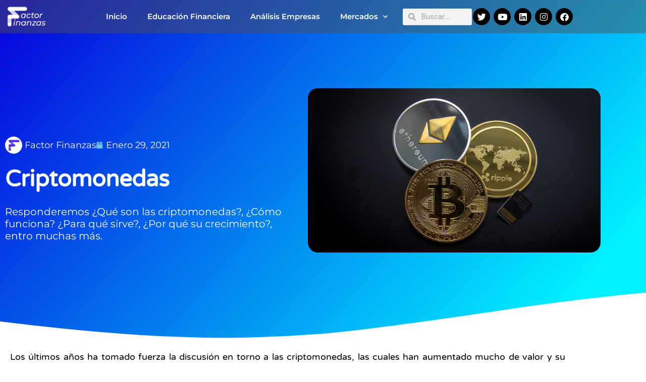

--- FILE ---
content_type: text/html; charset=utf-8
request_url: https://www.google.com/recaptcha/api2/aframe
body_size: 267
content:
<!DOCTYPE HTML><html><head><meta http-equiv="content-type" content="text/html; charset=UTF-8"></head><body><script nonce="PHpWa0XCt-zjiB74wwTh4g">/** Anti-fraud and anti-abuse applications only. See google.com/recaptcha */ try{var clients={'sodar':'https://pagead2.googlesyndication.com/pagead/sodar?'};window.addEventListener("message",function(a){try{if(a.source===window.parent){var b=JSON.parse(a.data);var c=clients[b['id']];if(c){var d=document.createElement('img');d.src=c+b['params']+'&rc='+(localStorage.getItem("rc::a")?sessionStorage.getItem("rc::b"):"");window.document.body.appendChild(d);sessionStorage.setItem("rc::e",parseInt(sessionStorage.getItem("rc::e")||0)+1);localStorage.setItem("rc::h",'1768617794994');}}}catch(b){}});window.parent.postMessage("_grecaptcha_ready", "*");}catch(b){}</script></body></html>

--- FILE ---
content_type: text/css
request_url: https://www.factorfinanzas.com/wp-content/uploads/elementor/css/post-2365.css?ver=1768405057
body_size: 120
content:
.elementor-widget-text-editor{font-family:var( --e-global-typography-text-font-family ), Sans-serif;font-weight:var( --e-global-typography-text-font-weight );color:var( --e-global-color-text );}.elementor-widget-text-editor.elementor-drop-cap-view-stacked .elementor-drop-cap{background-color:var( --e-global-color-primary );}.elementor-widget-text-editor.elementor-drop-cap-view-framed .elementor-drop-cap, .elementor-widget-text-editor.elementor-drop-cap-view-default .elementor-drop-cap{color:var( --e-global-color-primary );border-color:var( --e-global-color-primary );}.elementor-2365 .elementor-element.elementor-element-29882767{text-align:justify;font-family:"Varela Round", Sans-serif;font-weight:400;color:#000000;}.elementor-2365 .elementor-element.elementor-element-c1baeeb{font-family:"Varela Round", Sans-serif;font-weight:400;color:#000000;}.elementor-2365 .elementor-element.elementor-element-613047a > .elementor-widget-container{border-radius:20px 20px 20px 20px;}.elementor-2365 .elementor-element.elementor-element-613047a .elementor-wrapper{--video-aspect-ratio:1.77777;}.elementor-2365 .elementor-element.elementor-element-2448b43{font-family:"Varela Round", Sans-serif;font-weight:400;color:#000000;}.elementor-2365 .elementor-element.elementor-element-4954c9f{font-family:"Varela Round", Sans-serif;font-weight:400;color:#000000;}.elementor-widget-image .widget-image-caption{color:var( --e-global-color-text );font-family:var( --e-global-typography-text-font-family ), Sans-serif;font-weight:var( --e-global-typography-text-font-weight );}.elementor-2365 .elementor-element.elementor-element-eec0689 img{border-radius:20px 20px 20px 20px;}.elementor-2365 .elementor-element.elementor-element-5ade7ac{--spacer-size:50px;}

--- FILE ---
content_type: text/css
request_url: https://www.factorfinanzas.com/wp-content/uploads/elementor/css/post-136.css?ver=1768315984
body_size: 1872
content:
.elementor-136 .elementor-element.elementor-element-0bea3b7 > .elementor-container > .elementor-column > .elementor-widget-wrap{align-content:center;align-items:center;}.elementor-136 .elementor-element.elementor-element-0bea3b7:not(.elementor-motion-effects-element-type-background), .elementor-136 .elementor-element.elementor-element-0bea3b7 > .elementor-motion-effects-container > .elementor-motion-effects-layer{background-color:#FFFFFF;}.elementor-136 .elementor-element.elementor-element-0bea3b7{transition:background 0.3s, border 0.3s, border-radius 0.3s, box-shadow 0.3s;z-index:10;}.elementor-136 .elementor-element.elementor-element-0bea3b7 > .elementor-background-overlay{transition:background 0.3s, border-radius 0.3s, opacity 0.3s;}.elementor-widget-nav-menu .elementor-nav-menu .elementor-item{font-family:var( --e-global-typography-primary-font-family ), Sans-serif;font-weight:var( --e-global-typography-primary-font-weight );}.elementor-widget-nav-menu .elementor-nav-menu--main .elementor-item{color:var( --e-global-color-text );fill:var( --e-global-color-text );}.elementor-widget-nav-menu .elementor-nav-menu--main .elementor-item:hover,
					.elementor-widget-nav-menu .elementor-nav-menu--main .elementor-item.elementor-item-active,
					.elementor-widget-nav-menu .elementor-nav-menu--main .elementor-item.highlighted,
					.elementor-widget-nav-menu .elementor-nav-menu--main .elementor-item:focus{color:var( --e-global-color-accent );fill:var( --e-global-color-accent );}.elementor-widget-nav-menu .elementor-nav-menu--main:not(.e--pointer-framed) .elementor-item:before,
					.elementor-widget-nav-menu .elementor-nav-menu--main:not(.e--pointer-framed) .elementor-item:after{background-color:var( --e-global-color-accent );}.elementor-widget-nav-menu .e--pointer-framed .elementor-item:before,
					.elementor-widget-nav-menu .e--pointer-framed .elementor-item:after{border-color:var( --e-global-color-accent );}.elementor-widget-nav-menu{--e-nav-menu-divider-color:var( --e-global-color-text );}.elementor-widget-nav-menu .elementor-nav-menu--dropdown .elementor-item, .elementor-widget-nav-menu .elementor-nav-menu--dropdown  .elementor-sub-item{font-family:var( --e-global-typography-accent-font-family ), Sans-serif;font-weight:var( --e-global-typography-accent-font-weight );}.elementor-136 .elementor-element.elementor-element-4ab37eb .elementor-menu-toggle{margin-right:auto;background-color:#FFFFFF;}.elementor-136 .elementor-element.elementor-element-4ab37eb .elementor-nav-menu--dropdown .elementor-item, .elementor-136 .elementor-element.elementor-element-4ab37eb .elementor-nav-menu--dropdown  .elementor-sub-item{font-family:"Montserrat", Sans-serif;font-weight:500;}.elementor-136 .elementor-element.elementor-element-4ab37eb .elementor-nav-menu--dropdown li:not(:last-child){border-style:solid;border-color:#5F5F5F;border-bottom-width:1px;}.elementor-widget-image .widget-image-caption{color:var( --e-global-color-text );font-family:var( --e-global-typography-text-font-family ), Sans-serif;font-weight:var( --e-global-typography-text-font-weight );}.elementor-widget-search-form input[type="search"].elementor-search-form__input{font-family:var( --e-global-typography-text-font-family ), Sans-serif;font-weight:var( --e-global-typography-text-font-weight );}.elementor-widget-search-form .elementor-search-form__input,
					.elementor-widget-search-form .elementor-search-form__icon,
					.elementor-widget-search-form .elementor-lightbox .dialog-lightbox-close-button,
					.elementor-widget-search-form .elementor-lightbox .dialog-lightbox-close-button:hover,
					.elementor-widget-search-form.elementor-search-form--skin-full_screen input[type="search"].elementor-search-form__input{color:var( --e-global-color-text );fill:var( --e-global-color-text );}.elementor-widget-search-form .elementor-search-form__submit{font-family:var( --e-global-typography-text-font-family ), Sans-serif;font-weight:var( --e-global-typography-text-font-weight );background-color:var( --e-global-color-secondary );}.elementor-136 .elementor-element.elementor-element-60f055c .elementor-search-form__container{min-height:32px;}.elementor-136 .elementor-element.elementor-element-60f055c .elementor-search-form__submit{min-width:32px;}body:not(.rtl) .elementor-136 .elementor-element.elementor-element-60f055c .elementor-search-form__icon{padding-left:calc(32px / 3);}body.rtl .elementor-136 .elementor-element.elementor-element-60f055c .elementor-search-form__icon{padding-right:calc(32px / 3);}.elementor-136 .elementor-element.elementor-element-60f055c .elementor-search-form__input, .elementor-136 .elementor-element.elementor-element-60f055c.elementor-search-form--button-type-text .elementor-search-form__submit{padding-left:calc(32px / 3);padding-right:calc(32px / 3);}.elementor-136 .elementor-element.elementor-element-60f055c:not(.elementor-search-form--skin-full_screen) .elementor-search-form__container{border-radius:3px;}.elementor-136 .elementor-element.elementor-element-60f055c.elementor-search-form--skin-full_screen input[type="search"].elementor-search-form__input{border-radius:3px;}.elementor-136 .elementor-element.elementor-element-c2dd7cb > .elementor-container > .elementor-column > .elementor-widget-wrap{align-content:center;align-items:center;}.elementor-136 .elementor-element.elementor-element-c2dd7cb:not(.elementor-motion-effects-element-type-background), .elementor-136 .elementor-element.elementor-element-c2dd7cb > .elementor-motion-effects-container > .elementor-motion-effects-layer{background-color:#FFFFFF;}.elementor-136 .elementor-element.elementor-element-c2dd7cb{transition:background 0.3s, border 0.3s, border-radius 0.3s, box-shadow 0.3s;z-index:10;}.elementor-136 .elementor-element.elementor-element-c2dd7cb > .elementor-background-overlay{transition:background 0.3s, border-radius 0.3s, opacity 0.3s;}.elementor-136 .elementor-element.elementor-element-be1cb24 .elementor-menu-toggle{margin-right:auto;background-color:#FFFFFF;}.elementor-136 .elementor-element.elementor-element-be1cb24 .elementor-nav-menu--dropdown .elementor-item, .elementor-136 .elementor-element.elementor-element-be1cb24 .elementor-nav-menu--dropdown  .elementor-sub-item{font-family:"Montserrat", Sans-serif;font-weight:500;}.elementor-136 .elementor-element.elementor-element-be1cb24 .elementor-nav-menu--dropdown li:not(:last-child){border-style:solid;border-color:#5F5F5F;border-bottom-width:1px;}.elementor-136 .elementor-element.elementor-element-3192123 .elementor-search-form__container{min-height:32px;}.elementor-136 .elementor-element.elementor-element-3192123 .elementor-search-form__submit{min-width:32px;}body:not(.rtl) .elementor-136 .elementor-element.elementor-element-3192123 .elementor-search-form__icon{padding-left:calc(32px / 3);}body.rtl .elementor-136 .elementor-element.elementor-element-3192123 .elementor-search-form__icon{padding-right:calc(32px / 3);}.elementor-136 .elementor-element.elementor-element-3192123 .elementor-search-form__input, .elementor-136 .elementor-element.elementor-element-3192123.elementor-search-form--button-type-text .elementor-search-form__submit{padding-left:calc(32px / 3);padding-right:calc(32px / 3);}.elementor-136 .elementor-element.elementor-element-3192123:not(.elementor-search-form--skin-full_screen) .elementor-search-form__container{border-radius:3px;}.elementor-136 .elementor-element.elementor-element-3192123.elementor-search-form--skin-full_screen input[type="search"].elementor-search-form__input{border-radius:3px;}.elementor-136 .elementor-element.elementor-element-9a65e9d:not(.elementor-motion-effects-element-type-background), .elementor-136 .elementor-element.elementor-element-9a65e9d > .elementor-motion-effects-container > .elementor-motion-effects-layer{background-color:#52515175;}.elementor-136 .elementor-element.elementor-element-9a65e9d > .elementor-container{min-height:66px;}.elementor-136 .elementor-element.elementor-element-9a65e9d{transition:background 0.3s, border 0.3s, border-radius 0.3s, box-shadow 0.3s;margin-top:0px;margin-bottom:-66px;z-index:90;}.elementor-136 .elementor-element.elementor-element-9a65e9d > .elementor-background-overlay{transition:background 0.3s, border-radius 0.3s, opacity 0.3s;}.elementor-bc-flex-widget .elementor-136 .elementor-element.elementor-element-ce9740d.elementor-column .elementor-widget-wrap{align-items:center;}.elementor-136 .elementor-element.elementor-element-ce9740d.elementor-column.elementor-element[data-element_type="column"] > .elementor-widget-wrap.elementor-element-populated{align-content:center;align-items:center;}.elementor-136 .elementor-element.elementor-element-ce9740d > .elementor-element-populated{padding:0px 0px 0px 0px;}.elementor-136 .elementor-element.elementor-element-31dc917 > .elementor-widget-container{margin:0px 0px 0px 0px;}.elementor-136 .elementor-element.elementor-element-31dc917{text-align:end;}.elementor-136 .elementor-element.elementor-element-31dc917 img{width:88%;}.elementor-bc-flex-widget .elementor-136 .elementor-element.elementor-element-da0e251.elementor-column .elementor-widget-wrap{align-items:center;}.elementor-136 .elementor-element.elementor-element-da0e251.elementor-column.elementor-element[data-element_type="column"] > .elementor-widget-wrap.elementor-element-populated{align-content:center;align-items:center;}.elementor-136 .elementor-element.elementor-element-da0e251.elementor-column > .elementor-widget-wrap{justify-content:center;}.elementor-136 .elementor-element.elementor-element-93e5510 > .elementor-widget-container{padding:0px 0px 0px 0px;}.elementor-136 .elementor-element.elementor-element-93e5510 .elementor-menu-toggle{margin:0 auto;}.elementor-136 .elementor-element.elementor-element-93e5510 .elementor-nav-menu .elementor-item{font-family:"Montserrat", Sans-serif;font-weight:600;}.elementor-136 .elementor-element.elementor-element-93e5510 .elementor-nav-menu--main .elementor-item{color:#FFFFFF;fill:#FFFFFF;}.elementor-136 .elementor-element.elementor-element-93e5510 .elementor-nav-menu--main .elementor-item:hover,
					.elementor-136 .elementor-element.elementor-element-93e5510 .elementor-nav-menu--main .elementor-item.elementor-item-active,
					.elementor-136 .elementor-element.elementor-element-93e5510 .elementor-nav-menu--main .elementor-item.highlighted,
					.elementor-136 .elementor-element.elementor-element-93e5510 .elementor-nav-menu--main .elementor-item:focus{color:#FFFFFF7A;fill:#FFFFFF7A;}.elementor-136 .elementor-element.elementor-element-93e5510 .elementor-nav-menu--main:not(.e--pointer-framed) .elementor-item:before,
					.elementor-136 .elementor-element.elementor-element-93e5510 .elementor-nav-menu--main:not(.e--pointer-framed) .elementor-item:after{background-color:#FFFFFF7A;}.elementor-136 .elementor-element.elementor-element-93e5510 .e--pointer-framed .elementor-item:before,
					.elementor-136 .elementor-element.elementor-element-93e5510 .e--pointer-framed .elementor-item:after{border-color:#FFFFFF7A;}.elementor-136 .elementor-element.elementor-element-93e5510 .elementor-nav-menu--main .elementor-item.elementor-item-active{color:#FFFFFF;}.elementor-136 .elementor-element.elementor-element-93e5510 .elementor-nav-menu--main:not(.e--pointer-framed) .elementor-item.elementor-item-active:before,
					.elementor-136 .elementor-element.elementor-element-93e5510 .elementor-nav-menu--main:not(.e--pointer-framed) .elementor-item.elementor-item-active:after{background-color:#FFFFFF;}.elementor-136 .elementor-element.elementor-element-93e5510 .e--pointer-framed .elementor-item.elementor-item-active:before,
					.elementor-136 .elementor-element.elementor-element-93e5510 .e--pointer-framed .elementor-item.elementor-item-active:after{border-color:#FFFFFF;}.elementor-136 .elementor-element.elementor-element-93e5510{--e-nav-menu-horizontal-menu-item-margin:calc( 0px / 2 );}.elementor-136 .elementor-element.elementor-element-93e5510 .elementor-nav-menu--main:not(.elementor-nav-menu--layout-horizontal) .elementor-nav-menu > li:not(:last-child){margin-bottom:0px;}.elementor-136 .elementor-element.elementor-element-93e5510 .elementor-nav-menu--dropdown a, .elementor-136 .elementor-element.elementor-element-93e5510 .elementor-menu-toggle{color:#FFFFFF;fill:#FFFFFF;}.elementor-136 .elementor-element.elementor-element-93e5510 .elementor-nav-menu--dropdown{background-color:#52515175;}.elementor-136 .elementor-element.elementor-element-93e5510 .elementor-nav-menu--dropdown a:hover,
					.elementor-136 .elementor-element.elementor-element-93e5510 .elementor-nav-menu--dropdown a:focus,
					.elementor-136 .elementor-element.elementor-element-93e5510 .elementor-nav-menu--dropdown a.elementor-item-active,
					.elementor-136 .elementor-element.elementor-element-93e5510 .elementor-nav-menu--dropdown a.highlighted{background-color:#0023967D;}.elementor-136 .elementor-element.elementor-element-93e5510 .elementor-nav-menu--dropdown .elementor-item, .elementor-136 .elementor-element.elementor-element-93e5510 .elementor-nav-menu--dropdown  .elementor-sub-item{font-family:"Montserrat", Sans-serif;font-weight:500;}.elementor-bc-flex-widget .elementor-136 .elementor-element.elementor-element-0528d29.elementor-column .elementor-widget-wrap{align-items:center;}.elementor-136 .elementor-element.elementor-element-0528d29.elementor-column.elementor-element[data-element_type="column"] > .elementor-widget-wrap.elementor-element-populated{align-content:center;align-items:center;}.elementor-136 .elementor-element.elementor-element-0528d29.elementor-column > .elementor-widget-wrap{justify-content:center;}.elementor-136 .elementor-element.elementor-element-0528d29 > .elementor-element-populated{padding:0px 0px 0px 0px;}.elementor-136 .elementor-element.elementor-element-ad90527 .elementor-search-form__container{min-height:33px;}.elementor-136 .elementor-element.elementor-element-ad90527 .elementor-search-form__submit{min-width:33px;}body:not(.rtl) .elementor-136 .elementor-element.elementor-element-ad90527 .elementor-search-form__icon{padding-left:calc(33px / 3);}body.rtl .elementor-136 .elementor-element.elementor-element-ad90527 .elementor-search-form__icon{padding-right:calc(33px / 3);}.elementor-136 .elementor-element.elementor-element-ad90527 .elementor-search-form__input, .elementor-136 .elementor-element.elementor-element-ad90527.elementor-search-form--button-type-text .elementor-search-form__submit{padding-left:calc(33px / 3);padding-right:calc(33px / 3);}.elementor-136 .elementor-element.elementor-element-ad90527:not(.elementor-search-form--skin-full_screen) .elementor-search-form__container{border-radius:3px;}.elementor-136 .elementor-element.elementor-element-ad90527.elementor-search-form--skin-full_screen input[type="search"].elementor-search-form__input{border-radius:3px;}.elementor-bc-flex-widget .elementor-136 .elementor-element.elementor-element-ab59e00.elementor-column .elementor-widget-wrap{align-items:center;}.elementor-136 .elementor-element.elementor-element-ab59e00.elementor-column.elementor-element[data-element_type="column"] > .elementor-widget-wrap.elementor-element-populated{align-content:center;align-items:center;}.elementor-136 .elementor-element.elementor-element-ab59e00 > .elementor-element-populated{margin:0px -15px 0px 0px;--e-column-margin-right:-15px;--e-column-margin-left:0px;padding:0px 0px 0px 0px;}.elementor-136 .elementor-element.elementor-element-7b342cf .elementor-repeater-item-6d43955.elementor-social-icon{background-color:#000000;}.elementor-136 .elementor-element.elementor-element-7b342cf .elementor-repeater-item-85241da.elementor-social-icon{background-color:#000000;}.elementor-136 .elementor-element.elementor-element-7b342cf .elementor-repeater-item-278abdc.elementor-social-icon{background-color:#000000;}.elementor-136 .elementor-element.elementor-element-7b342cf .elementor-repeater-item-89ee627.elementor-social-icon{background-color:#000000;}.elementor-136 .elementor-element.elementor-element-7b342cf .elementor-repeater-item-392b6de.elementor-social-icon{background-color:#000000;}.elementor-136 .elementor-element.elementor-element-7b342cf{--grid-template-columns:repeat(0, auto);--icon-size:17px;--grid-column-gap:3px;--grid-row-gap:0px;}.elementor-136 .elementor-element.elementor-element-7b342cf .elementor-widget-container{text-align:center;}.elementor-136 .elementor-element.elementor-element-7b342cf > .elementor-widget-container{margin:10px 0px 10px 0px;padding:0px 0px 0px 0px;}.elementor-theme-builder-content-area{height:400px;}.elementor-location-header:before, .elementor-location-footer:before{content:"";display:table;clear:both;}@media(min-width:768px){.elementor-136 .elementor-element.elementor-element-ce9740d{width:8.246%;}.elementor-136 .elementor-element.elementor-element-da0e251{width:61.754%;}.elementor-136 .elementor-element.elementor-element-0528d29{width:11.992%;}.elementor-136 .elementor-element.elementor-element-ab59e00{width:17.826%;}}@media(max-width:1024px){.elementor-136 .elementor-element.elementor-element-913aa11 img{width:27%;max-width:27%;}}@media(max-width:767px){.elementor-136 .elementor-element.elementor-element-22f38d9{width:15%;}.elementor-136 .elementor-element.elementor-element-1d54d66{width:50%;}.elementor-136 .elementor-element.elementor-element-150b30a{text-align:center;}.elementor-136 .elementor-element.elementor-element-150b30a img{width:44%;max-width:44%;}.elementor-136 .elementor-element.elementor-element-0fe22c6{width:35%;}.elementor-bc-flex-widget .elementor-136 .elementor-element.elementor-element-0fe22c6.elementor-column .elementor-widget-wrap{align-items:center;}.elementor-136 .elementor-element.elementor-element-0fe22c6.elementor-column.elementor-element[data-element_type="column"] > .elementor-widget-wrap.elementor-element-populated{align-content:center;align-items:center;}.elementor-136 .elementor-element.elementor-element-0fe22c6.elementor-column > .elementor-widget-wrap{justify-content:flex-end;}.elementor-136 .elementor-element.elementor-element-0fe22c6 > .elementor-element-populated{margin:0px 0px 0px 0px;--e-column-margin-right:0px;--e-column-margin-left:0px;padding:0px 0px 0px 0px;}.elementor-136 .elementor-element.elementor-element-60f055c > .elementor-widget-container{margin:0px 0px 0px 0px;padding:0px 5px 0px 0px;}.elementor-136 .elementor-element.elementor-element-5995792{width:15%;}.elementor-136 .elementor-element.elementor-element-a487b68{width:50%;}.elementor-136 .elementor-element.elementor-element-913aa11 img{width:44%;max-width:44%;}.elementor-136 .elementor-element.elementor-element-bb08651{width:35%;}.elementor-bc-flex-widget .elementor-136 .elementor-element.elementor-element-bb08651.elementor-column .elementor-widget-wrap{align-items:center;}.elementor-136 .elementor-element.elementor-element-bb08651.elementor-column.elementor-element[data-element_type="column"] > .elementor-widget-wrap.elementor-element-populated{align-content:center;align-items:center;}.elementor-136 .elementor-element.elementor-element-bb08651.elementor-column > .elementor-widget-wrap{justify-content:flex-end;}.elementor-136 .elementor-element.elementor-element-bb08651 > .elementor-element-populated{margin:0px 0px 0px 0px;--e-column-margin-right:0px;--e-column-margin-left:0px;padding:0px 0px 0px 0px;}.elementor-136 .elementor-element.elementor-element-3192123 > .elementor-widget-container{margin:0px 0px 0px 0px;padding:0px 5px 0px 0px;}.elementor-136 .elementor-element.elementor-element-9a65e9d{margin-top:0px;margin-bottom:0px;padding:20px 20px 20px 20px;}.elementor-136 .elementor-element.elementor-element-ce9740d > .elementor-element-populated{margin:0px 0px 0px 0px;--e-column-margin-right:0px;--e-column-margin-left:0px;padding:0px 0px 0px 0px;}.elementor-136 .elementor-element.elementor-element-da0e251{width:20%;}.elementor-136 .elementor-element.elementor-element-da0e251 > .elementor-element-populated{margin:-20px 0px 0px 0px;--e-column-margin-right:0px;--e-column-margin-left:0px;}.elementor-136 .elementor-element.elementor-element-ab59e00{width:74%;}.elementor-136 .elementor-element.elementor-element-ab59e00 > .elementor-element-populated{margin:5px 0px 0px 0px;--e-column-margin-right:0px;--e-column-margin-left:0px;padding:0px 0px 0px 0px;}.elementor-136 .elementor-element.elementor-element-7b342cf .elementor-widget-container{text-align:right;}.elementor-136 .elementor-element.elementor-element-7b342cf > .elementor-widget-container{margin:5px -20px -10px 0px;}}

--- FILE ---
content_type: text/css
request_url: https://www.factorfinanzas.com/wp-content/uploads/elementor/css/post-498.css?ver=1768315985
body_size: 1801
content:
.elementor-498 .elementor-element.elementor-element-77e1ff7:not(.elementor-motion-effects-element-type-background), .elementor-498 .elementor-element.elementor-element-77e1ff7 > .elementor-motion-effects-container > .elementor-motion-effects-layer{background-color:#16508D;}.elementor-498 .elementor-element.elementor-element-77e1ff7 > .elementor-background-overlay{background-image:url("https://www.factorfinanzas.com/wp-content/uploads/2020/10/Footer-BG.png");background-position:center center;background-repeat:no-repeat;background-size:cover;opacity:0.07;transition:background 0.3s, border-radius 0.3s, opacity 0.3s;}.elementor-498 .elementor-element.elementor-element-77e1ff7 > .elementor-container{max-width:1400px;min-height:0px;}.elementor-498 .elementor-element.elementor-element-77e1ff7{overflow:hidden;border-style:solid;border-width:0px 0px 0px 10px;border-color:#635DFF;transition:background 0.3s, border 0.3s, border-radius 0.3s, box-shadow 0.3s;}.elementor-bc-flex-widget .elementor-498 .elementor-element.elementor-element-5d85cac7.elementor-column .elementor-widget-wrap{align-items:center;}.elementor-498 .elementor-element.elementor-element-5d85cac7.elementor-column.elementor-element[data-element_type="column"] > .elementor-widget-wrap.elementor-element-populated{align-content:center;align-items:center;}.elementor-498 .elementor-element.elementor-element-5d85cac7 > .elementor-widget-wrap > .elementor-widget:not(.elementor-widget__width-auto):not(.elementor-widget__width-initial):not(:last-child):not(.elementor-absolute){margin-block-end:45px;}.elementor-498 .elementor-element.elementor-element-5d85cac7 > .elementor-element-populated{margin:0px 0px 0px 20px;--e-column-margin-right:0px;--e-column-margin-left:20px;padding:0px 0px 0px 0px;}.elementor-widget-heading .elementor-heading-title{font-family:var( --e-global-typography-primary-font-family ), Sans-serif;font-weight:var( --e-global-typography-primary-font-weight );color:var( --e-global-color-primary );}.elementor-498 .elementor-element.elementor-element-7ff6b49b > .elementor-widget-container{margin:20px 0px -20px 0px;}.elementor-498 .elementor-element.elementor-element-7ff6b49b .elementor-heading-title{font-family:"Montserrat", Sans-serif;font-size:30px;font-weight:400;color:#FFFFFF;}.elementor-widget-icon-list .elementor-icon-list-item:not(:last-child):after{border-color:var( --e-global-color-text );}.elementor-widget-icon-list .elementor-icon-list-icon i{color:var( --e-global-color-primary );}.elementor-widget-icon-list .elementor-icon-list-icon svg{fill:var( --e-global-color-primary );}.elementor-widget-icon-list .elementor-icon-list-item > .elementor-icon-list-text, .elementor-widget-icon-list .elementor-icon-list-item > a{font-family:var( --e-global-typography-text-font-family ), Sans-serif;font-weight:var( --e-global-typography-text-font-weight );}.elementor-widget-icon-list .elementor-icon-list-text{color:var( --e-global-color-secondary );}.elementor-498 .elementor-element.elementor-element-15a02403 .elementor-icon-list-items:not(.elementor-inline-items) .elementor-icon-list-item:not(:last-child){padding-block-end:calc(25px/2);}.elementor-498 .elementor-element.elementor-element-15a02403 .elementor-icon-list-items:not(.elementor-inline-items) .elementor-icon-list-item:not(:first-child){margin-block-start:calc(25px/2);}.elementor-498 .elementor-element.elementor-element-15a02403 .elementor-icon-list-items.elementor-inline-items .elementor-icon-list-item{margin-inline:calc(25px/2);}.elementor-498 .elementor-element.elementor-element-15a02403 .elementor-icon-list-items.elementor-inline-items{margin-inline:calc(-25px/2);}.elementor-498 .elementor-element.elementor-element-15a02403 .elementor-icon-list-items.elementor-inline-items .elementor-icon-list-item:after{inset-inline-end:calc(-25px/2);}.elementor-498 .elementor-element.elementor-element-15a02403 .elementor-icon-list-icon i{color:#FFFFFF;transition:color 0.3s;}.elementor-498 .elementor-element.elementor-element-15a02403 .elementor-icon-list-icon svg{fill:#FFFFFF;transition:fill 0.3s;}.elementor-498 .elementor-element.elementor-element-15a02403 .elementor-icon-list-item:hover .elementor-icon-list-icon i{color:#635DFF;}.elementor-498 .elementor-element.elementor-element-15a02403 .elementor-icon-list-item:hover .elementor-icon-list-icon svg{fill:#635DFF;}.elementor-498 .elementor-element.elementor-element-15a02403{--e-icon-list-icon-size:20px;--e-icon-list-icon-align:left;--e-icon-list-icon-margin:0 calc(var(--e-icon-list-icon-size, 1em) * 0.25) 0 0;--icon-vertical-offset:0px;}.elementor-498 .elementor-element.elementor-element-15a02403 .elementor-icon-list-text{transition:color 0.3s;}.elementor-498 .elementor-element.elementor-element-3d37298a > .elementor-widget-container{margin:-10px 0px 7px 0px;}.elementor-498 .elementor-element.elementor-element-3d37298a .elementor-heading-title{font-family:"Montserrat", Sans-serif;font-size:12px;font-weight:200;color:#FFFFFF;}.elementor-bc-flex-widget .elementor-498 .elementor-element.elementor-element-4e62e318.elementor-column .elementor-widget-wrap{align-items:center;}.elementor-498 .elementor-element.elementor-element-4e62e318.elementor-column.elementor-element[data-element_type="column"] > .elementor-widget-wrap.elementor-element-populated{align-content:center;align-items:center;}.elementor-498 .elementor-element.elementor-element-4e62e318 > .elementor-widget-wrap > .elementor-widget:not(.elementor-widget__width-auto):not(.elementor-widget__width-initial):not(:last-child):not(.elementor-absolute){margin-block-end:50px;}.elementor-498 .elementor-element.elementor-element-4e62e318 > .elementor-element-populated{padding:0px 0px 0px 0px;}.elementor-498 .elementor-element.elementor-element-456e4210{text-align:center;}.elementor-498 .elementor-element.elementor-element-456e4210 .elementor-heading-title{font-family:"Montserrat", Sans-serif;font-size:18px;font-weight:200;text-transform:capitalize;line-height:1.4em;color:#FFFFFF;}.elementor-498 .elementor-element.elementor-element-5f84f17:not(.elementor-motion-effects-element-type-background), .elementor-498 .elementor-element.elementor-element-5f84f17 > .elementor-motion-effects-container > .elementor-motion-effects-layer{background-color:#16508D;}.elementor-498 .elementor-element.elementor-element-5f84f17 > .elementor-background-overlay{background-image:url("https://www.factorfinanzas.com/wp-content/uploads/2020/10/Footer-BG.png");background-position:center center;background-repeat:no-repeat;background-size:cover;opacity:0.07;transition:background 0.3s, border-radius 0.3s, opacity 0.3s;}.elementor-498 .elementor-element.elementor-element-5f84f17 > .elementor-container{max-width:1400px;min-height:0px;}.elementor-498 .elementor-element.elementor-element-5f84f17{overflow:hidden;border-style:solid;border-width:0px 0px 0px 10px;border-color:#635DFF;transition:background 0.3s, border 0.3s, border-radius 0.3s, box-shadow 0.3s;}.elementor-bc-flex-widget .elementor-498 .elementor-element.elementor-element-080613e.elementor-column .elementor-widget-wrap{align-items:center;}.elementor-498 .elementor-element.elementor-element-080613e.elementor-column.elementor-element[data-element_type="column"] > .elementor-widget-wrap.elementor-element-populated{align-content:center;align-items:center;}.elementor-498 .elementor-element.elementor-element-080613e > .elementor-widget-wrap > .elementor-widget:not(.elementor-widget__width-auto):not(.elementor-widget__width-initial):not(:last-child):not(.elementor-absolute){margin-block-end:45px;}.elementor-498 .elementor-element.elementor-element-080613e > .elementor-element-populated{margin:0px 0px 0px 20px;--e-column-margin-right:0px;--e-column-margin-left:20px;padding:0px 0px 0px 0px;}.elementor-498 .elementor-element.elementor-element-90b9998 > .elementor-widget-container{margin:20px 0px -20px 0px;}.elementor-498 .elementor-element.elementor-element-90b9998 .elementor-heading-title{font-family:"Montserrat", Sans-serif;font-size:30px;font-weight:400;color:#FFFFFF;}.elementor-498 .elementor-element.elementor-element-c74ab6b .elementor-icon-list-items:not(.elementor-inline-items) .elementor-icon-list-item:not(:last-child){padding-block-end:calc(25px/2);}.elementor-498 .elementor-element.elementor-element-c74ab6b .elementor-icon-list-items:not(.elementor-inline-items) .elementor-icon-list-item:not(:first-child){margin-block-start:calc(25px/2);}.elementor-498 .elementor-element.elementor-element-c74ab6b .elementor-icon-list-items.elementor-inline-items .elementor-icon-list-item{margin-inline:calc(25px/2);}.elementor-498 .elementor-element.elementor-element-c74ab6b .elementor-icon-list-items.elementor-inline-items{margin-inline:calc(-25px/2);}.elementor-498 .elementor-element.elementor-element-c74ab6b .elementor-icon-list-items.elementor-inline-items .elementor-icon-list-item:after{inset-inline-end:calc(-25px/2);}.elementor-498 .elementor-element.elementor-element-c74ab6b .elementor-icon-list-icon i{color:#FFFFFF;transition:color 0.3s;}.elementor-498 .elementor-element.elementor-element-c74ab6b .elementor-icon-list-icon svg{fill:#FFFFFF;transition:fill 0.3s;}.elementor-498 .elementor-element.elementor-element-c74ab6b .elementor-icon-list-item:hover .elementor-icon-list-icon i{color:#635DFF;}.elementor-498 .elementor-element.elementor-element-c74ab6b .elementor-icon-list-item:hover .elementor-icon-list-icon svg{fill:#635DFF;}.elementor-498 .elementor-element.elementor-element-c74ab6b{--e-icon-list-icon-size:20px;--e-icon-list-icon-align:left;--e-icon-list-icon-margin:0 calc(var(--e-icon-list-icon-size, 1em) * 0.25) 0 0;--icon-vertical-offset:0px;}.elementor-498 .elementor-element.elementor-element-c74ab6b .elementor-icon-list-text{transition:color 0.3s;}.elementor-498 .elementor-element.elementor-element-499d34b{text-align:center;}.elementor-498 .elementor-element.elementor-element-499d34b .elementor-heading-title{font-family:"Montserrat", Sans-serif;font-size:18px;font-weight:200;text-transform:capitalize;line-height:1.4em;color:#FFFFFF;}.elementor-498 .elementor-element.elementor-element-44428c2 > .elementor-widget-container{margin:-10px 0px 7px 0px;}.elementor-498 .elementor-element.elementor-element-44428c2 .elementor-heading-title{font-family:"Montserrat", Sans-serif;font-size:12px;font-weight:200;color:#FFFFFF;}.elementor-498 .elementor-element.elementor-element-5651abf:not(.elementor-motion-effects-element-type-background), .elementor-498 .elementor-element.elementor-element-5651abf > .elementor-motion-effects-container > .elementor-motion-effects-layer{background-color:#16508D;}.elementor-498 .elementor-element.elementor-element-5651abf > .elementor-background-overlay{background-image:url("https://www.factorfinanzas.com/wp-content/uploads/2020/10/Footer-BG.png");background-position:center center;background-repeat:no-repeat;background-size:cover;opacity:0.07;transition:background 0.3s, border-radius 0.3s, opacity 0.3s;}.elementor-498 .elementor-element.elementor-element-5651abf > .elementor-container{max-width:1400px;min-height:0px;}.elementor-498 .elementor-element.elementor-element-5651abf{overflow:hidden;border-style:solid;border-width:0px 0px 0px 10px;border-color:#635DFF;transition:background 0.3s, border 0.3s, border-radius 0.3s, box-shadow 0.3s;}.elementor-bc-flex-widget .elementor-498 .elementor-element.elementor-element-300ac7f.elementor-column .elementor-widget-wrap{align-items:center;}.elementor-498 .elementor-element.elementor-element-300ac7f.elementor-column.elementor-element[data-element_type="column"] > .elementor-widget-wrap.elementor-element-populated{align-content:center;align-items:center;}.elementor-498 .elementor-element.elementor-element-300ac7f > .elementor-widget-wrap > .elementor-widget:not(.elementor-widget__width-auto):not(.elementor-widget__width-initial):not(:last-child):not(.elementor-absolute){margin-block-end:45px;}.elementor-498 .elementor-element.elementor-element-300ac7f > .elementor-element-populated{margin:0px 0px 0px 20px;--e-column-margin-right:0px;--e-column-margin-left:20px;padding:0px 0px 0px 0px;}.elementor-498 .elementor-element.elementor-element-cf77fd5 > .elementor-widget-container{margin:20px 0px -20px 0px;}.elementor-498 .elementor-element.elementor-element-cf77fd5 .elementor-heading-title{font-family:"Montserrat", Sans-serif;font-size:30px;font-weight:400;color:#FFFFFF;}.elementor-498 .elementor-element.elementor-element-d0c7805 .elementor-icon-list-items:not(.elementor-inline-items) .elementor-icon-list-item:not(:last-child){padding-block-end:calc(25px/2);}.elementor-498 .elementor-element.elementor-element-d0c7805 .elementor-icon-list-items:not(.elementor-inline-items) .elementor-icon-list-item:not(:first-child){margin-block-start:calc(25px/2);}.elementor-498 .elementor-element.elementor-element-d0c7805 .elementor-icon-list-items.elementor-inline-items .elementor-icon-list-item{margin-inline:calc(25px/2);}.elementor-498 .elementor-element.elementor-element-d0c7805 .elementor-icon-list-items.elementor-inline-items{margin-inline:calc(-25px/2);}.elementor-498 .elementor-element.elementor-element-d0c7805 .elementor-icon-list-items.elementor-inline-items .elementor-icon-list-item:after{inset-inline-end:calc(-25px/2);}.elementor-498 .elementor-element.elementor-element-d0c7805 .elementor-icon-list-icon i{color:#FFFFFF;transition:color 0.3s;}.elementor-498 .elementor-element.elementor-element-d0c7805 .elementor-icon-list-icon svg{fill:#FFFFFF;transition:fill 0.3s;}.elementor-498 .elementor-element.elementor-element-d0c7805 .elementor-icon-list-item:hover .elementor-icon-list-icon i{color:#635DFF;}.elementor-498 .elementor-element.elementor-element-d0c7805 .elementor-icon-list-item:hover .elementor-icon-list-icon svg{fill:#635DFF;}.elementor-498 .elementor-element.elementor-element-d0c7805{--e-icon-list-icon-size:20px;--e-icon-list-icon-align:left;--e-icon-list-icon-margin:0 calc(var(--e-icon-list-icon-size, 1em) * 0.25) 0 0;--icon-vertical-offset:0px;}.elementor-498 .elementor-element.elementor-element-d0c7805 .elementor-icon-list-text{transition:color 0.3s;}.elementor-498 .elementor-element.elementor-element-ca115da > .elementor-widget-container{margin:-10px 0px 7px 0px;}.elementor-498 .elementor-element.elementor-element-ca115da .elementor-heading-title{font-family:"Montserrat", Sans-serif;font-size:12px;font-weight:200;color:#FFFFFF;}.elementor-bc-flex-widget .elementor-498 .elementor-element.elementor-element-316efa5.elementor-column .elementor-widget-wrap{align-items:center;}.elementor-498 .elementor-element.elementor-element-316efa5.elementor-column.elementor-element[data-element_type="column"] > .elementor-widget-wrap.elementor-element-populated{align-content:center;align-items:center;}.elementor-498 .elementor-element.elementor-element-316efa5 > .elementor-widget-wrap > .elementor-widget:not(.elementor-widget__width-auto):not(.elementor-widget__width-initial):not(:last-child):not(.elementor-absolute){margin-block-end:50px;}.elementor-498 .elementor-element.elementor-element-316efa5 > .elementor-element-populated{padding:0px 0px 0px 0px;}.elementor-498 .elementor-element.elementor-element-513e135{text-align:center;}.elementor-498 .elementor-element.elementor-element-513e135 .elementor-heading-title{font-family:"Montserrat", Sans-serif;font-size:18px;font-weight:200;text-transform:capitalize;line-height:1.4em;color:#FFFFFF;}.elementor-theme-builder-content-area{height:400px;}.elementor-location-header:before, .elementor-location-footer:before{content:"";display:table;clear:both;}@media(max-width:1024px){.elementor-498 .elementor-element.elementor-element-77e1ff7 > .elementor-container{min-height:300px;}.elementor-498 .elementor-element.elementor-element-77e1ff7{padding:0% 5% 0% 5%;}.elementor-498 .elementor-element.elementor-element-5d85cac7 > .elementor-widget-wrap > .elementor-widget:not(.elementor-widget__width-auto):not(.elementor-widget__width-initial):not(:last-child):not(.elementor-absolute){margin-block-end:50px;}.elementor-498 .elementor-element.elementor-element-5d85cac7 > .elementor-element-populated{padding:0px 50px 0px 0px;}.elementor-498 .elementor-element.elementor-element-3d37298a .elementor-heading-title{line-height:1.4em;}.elementor-498 .elementor-element.elementor-element-4e62e318 > .elementor-widget-wrap > .elementor-widget:not(.elementor-widget__width-auto):not(.elementor-widget__width-initial):not(:last-child):not(.elementor-absolute){margin-block-end:60px;}.elementor-498 .elementor-element.elementor-element-456e4210 .elementor-heading-title{font-size:15px;}.elementor-498 .elementor-element.elementor-element-5f84f17 > .elementor-container{min-height:300px;}.elementor-498 .elementor-element.elementor-element-5f84f17{padding:0% 5% 0% 5%;}.elementor-498 .elementor-element.elementor-element-080613e > .elementor-widget-wrap > .elementor-widget:not(.elementor-widget__width-auto):not(.elementor-widget__width-initial):not(:last-child):not(.elementor-absolute){margin-block-end:50px;}.elementor-498 .elementor-element.elementor-element-080613e > .elementor-element-populated{padding:0px 50px 0px 0px;}.elementor-498 .elementor-element.elementor-element-499d34b .elementor-heading-title{font-size:15px;}.elementor-498 .elementor-element.elementor-element-44428c2 .elementor-heading-title{line-height:1.4em;}.elementor-498 .elementor-element.elementor-element-5651abf > .elementor-container{min-height:0px;}.elementor-498 .elementor-element.elementor-element-5651abf{margin-top:0px;margin-bottom:0px;padding:0% 5% 0% 5%;}.elementor-498 .elementor-element.elementor-element-300ac7f > .elementor-widget-wrap > .elementor-widget:not(.elementor-widget__width-auto):not(.elementor-widget__width-initial):not(:last-child):not(.elementor-absolute){margin-block-end:50px;}.elementor-498 .elementor-element.elementor-element-300ac7f > .elementor-element-populated{margin:-10px 0px 0px 0px;--e-column-margin-right:0px;--e-column-margin-left:0px;padding:0px 50px 0px 0px;}.elementor-498 .elementor-element.elementor-element-d0c7805 > .elementor-widget-container{margin:-15px 0px 0px 0px;}.elementor-498 .elementor-element.elementor-element-ca115da > .elementor-widget-container{margin:-35px 0px 0px 0px;}.elementor-498 .elementor-element.elementor-element-ca115da .elementor-heading-title{line-height:1.4em;}.elementor-498 .elementor-element.elementor-element-316efa5 > .elementor-widget-wrap > .elementor-widget:not(.elementor-widget__width-auto):not(.elementor-widget__width-initial):not(:last-child):not(.elementor-absolute){margin-block-end:60px;}.elementor-498 .elementor-element.elementor-element-513e135 .elementor-heading-title{font-size:15px;}}@media(max-width:767px){.elementor-498 .elementor-element.elementor-element-77e1ff7 > .elementor-background-overlay{background-size:300% auto;}.elementor-498 .elementor-element.elementor-element-77e1ff7{padding:15% 5% 15% 5%;}.elementor-498 .elementor-element.elementor-element-5d85cac7 > .elementor-element-populated{padding:0px 0px 0px 0px;}.elementor-498 .elementor-element.elementor-element-7ff6b49b{text-align:center;}.elementor-498 .elementor-element.elementor-element-3d37298a{text-align:center;}.elementor-498 .elementor-element.elementor-element-4e62e318 > .elementor-element-populated{margin:50px 0px 0px 0px;--e-column-margin-right:0px;--e-column-margin-left:0px;}.elementor-498 .elementor-element.elementor-element-456e4210{text-align:center;}.elementor-498 .elementor-element.elementor-element-5f84f17 > .elementor-container{min-height:0px;}.elementor-498 .elementor-element.elementor-element-5f84f17 > .elementor-background-overlay{background-size:300% auto;}.elementor-498 .elementor-element.elementor-element-5f84f17{padding:15% 5% 15% 5%;z-index:10;}.elementor-498 .elementor-element.elementor-element-080613e > .elementor-element-populated{margin:-33px 0px -56px 0px;--e-column-margin-right:0px;--e-column-margin-left:0px;padding:0px 0px 0px 0px;}.elementor-498 .elementor-element.elementor-element-6b06253{margin-top:-21px;margin-bottom:0px;}.elementor-498 .elementor-element.elementor-element-90b9998 > .elementor-widget-container{margin:0px 0px 0px 0px;}.elementor-498 .elementor-element.elementor-element-90b9998{text-align:center;}.elementor-498 .elementor-element.elementor-element-499d34b{text-align:center;}.elementor-498 .elementor-element.elementor-element-44428c2{text-align:center;}.elementor-498 .elementor-element.elementor-element-5651abf > .elementor-background-overlay{background-size:300% auto;}.elementor-498 .elementor-element.elementor-element-5651abf{padding:15% 5% 15% 5%;}.elementor-498 .elementor-element.elementor-element-300ac7f > .elementor-element-populated{padding:0px 0px 0px 0px;}.elementor-498 .elementor-element.elementor-element-cf77fd5{text-align:center;}.elementor-498 .elementor-element.elementor-element-ca115da{text-align:center;}.elementor-498 .elementor-element.elementor-element-316efa5 > .elementor-element-populated{margin:50px 0px 0px 0px;--e-column-margin-right:0px;--e-column-margin-left:0px;}.elementor-498 .elementor-element.elementor-element-513e135{text-align:center;}}@media(min-width:768px){.elementor-498 .elementor-element.elementor-element-5d85cac7{width:50%;}.elementor-498 .elementor-element.elementor-element-4e62e318{width:50%;}.elementor-498 .elementor-element.elementor-element-300ac7f{width:50%;}.elementor-498 .elementor-element.elementor-element-316efa5{width:50%;}}@media(max-width:1024px) and (min-width:768px){.elementor-498 .elementor-element.elementor-element-5d85cac7{width:40%;}.elementor-498 .elementor-element.elementor-element-4e62e318{width:60%;}.elementor-498 .elementor-element.elementor-element-080613e{width:100%;}.elementor-498 .elementor-element.elementor-element-300ac7f{width:62%;}.elementor-498 .elementor-element.elementor-element-316efa5{width:38%;}}

--- FILE ---
content_type: text/css
request_url: https://www.factorfinanzas.com/wp-content/uploads/elementor/css/post-263.css?ver=1768316106
body_size: 1301
content:
.elementor-263 .elementor-element.elementor-element-23d3f7c5:not(.elementor-motion-effects-element-type-background), .elementor-263 .elementor-element.elementor-element-23d3f7c5 > .elementor-motion-effects-container > .elementor-motion-effects-layer{background-color:transparent;background-image:linear-gradient(130deg, #0700dd 0%, #00f2ff 89%);}.elementor-263 .elementor-element.elementor-element-23d3f7c5 > .elementor-background-overlay{background-image:url("https://www.factorfinanzas.com/wp-content/uploads/2020/10/BG-HomePage-High.png");background-position:center center;background-repeat:no-repeat;background-size:cover;opacity:0.15;transition:background 0.3s, border-radius 0.3s, opacity 0.3s;}.elementor-263 .elementor-element.elementor-element-23d3f7c5 > .elementor-container{max-width:1200px;min-height:676px;}.elementor-263 .elementor-element.elementor-element-23d3f7c5{transition:background 0.3s, border 0.3s, border-radius 0.3s, box-shadow 0.3s;margin-top:0px;margin-bottom:0px;}.elementor-263 .elementor-element.elementor-element-23d3f7c5 > .elementor-shape-bottom svg{width:calc(260% + 1.3px);height:120px;transform:translateX(-50%) rotateY(180deg);}.elementor-bc-flex-widget .elementor-263 .elementor-element.elementor-element-6467f15e.elementor-column .elementor-widget-wrap{align-items:center;}.elementor-263 .elementor-element.elementor-element-6467f15e.elementor-column.elementor-element[data-element_type="column"] > .elementor-widget-wrap.elementor-element-populated{align-content:center;align-items:center;}.elementor-263 .elementor-element.elementor-element-6467f15e > .elementor-element-populated{margin:75px 0px 0px 0px;--e-column-margin-right:0px;--e-column-margin-left:0px;}.elementor-widget-post-info .elementor-icon-list-item:not(:last-child):after{border-color:var( --e-global-color-text );}.elementor-widget-post-info .elementor-icon-list-icon i{color:var( --e-global-color-primary );}.elementor-widget-post-info .elementor-icon-list-icon svg{fill:var( --e-global-color-primary );}.elementor-widget-post-info .elementor-icon-list-text, .elementor-widget-post-info .elementor-icon-list-text a{color:var( --e-global-color-secondary );}.elementor-widget-post-info .elementor-icon-list-item{font-family:var( --e-global-typography-text-font-family ), Sans-serif;font-weight:var( --e-global-typography-text-font-weight );}.elementor-263 .elementor-element.elementor-element-2851123 .elementor-repeater-item-08f5dd8 .elementor-icon-list-icon{width:34px;}.elementor-263 .elementor-element.elementor-element-2851123 .elementor-icon-list-icon{width:14px;}.elementor-263 .elementor-element.elementor-element-2851123 .elementor-icon-list-icon i{font-size:14px;}.elementor-263 .elementor-element.elementor-element-2851123 .elementor-icon-list-icon svg{--e-icon-list-icon-size:14px;}.elementor-263 .elementor-element.elementor-element-2851123 .elementor-icon-list-text, .elementor-263 .elementor-element.elementor-element-2851123 .elementor-icon-list-text a{color:#FFFFFF;}.elementor-263 .elementor-element.elementor-element-2851123 .elementor-icon-list-item{font-family:"Montserrat", Sans-serif;font-size:18px;font-weight:400;}.elementor-widget-theme-post-title .elementor-heading-title{font-family:var( --e-global-typography-primary-font-family ), Sans-serif;font-weight:var( --e-global-typography-primary-font-weight );color:var( --e-global-color-primary );}.elementor-263 .elementor-element.elementor-element-3e4299d .elementor-heading-title{font-family:"Varela Round", Sans-serif;font-size:45px;font-weight:600;color:#FFFFFF;}.elementor-widget-theme-post-excerpt .elementor-widget-container{font-family:var( --e-global-typography-text-font-family ), Sans-serif;font-weight:var( --e-global-typography-text-font-weight );color:var( --e-global-color-text );}.elementor-263 .elementor-element.elementor-element-6461613 .elementor-widget-container{font-family:"Montserrat", Sans-serif;font-size:20px;font-weight:400;color:#FFFFFF;}.elementor-bc-flex-widget .elementor-263 .elementor-element.elementor-element-25fb744b.elementor-column .elementor-widget-wrap{align-items:center;}.elementor-263 .elementor-element.elementor-element-25fb744b.elementor-column.elementor-element[data-element_type="column"] > .elementor-widget-wrap.elementor-element-populated{align-content:center;align-items:center;}.elementor-widget-theme-post-featured-image .widget-image-caption{color:var( --e-global-color-text );font-family:var( --e-global-typography-text-font-family ), Sans-serif;font-weight:var( --e-global-typography-text-font-weight );}.elementor-263 .elementor-element.elementor-element-88a0d9f img{border-radius:20px 20px 20px 20px;}.elementor-widget-theme-post-content{color:var( --e-global-color-text );font-family:var( --e-global-typography-text-font-family ), Sans-serif;font-weight:var( --e-global-typography-text-font-weight );}.elementor-263 .elementor-element.elementor-element-b6688aa{text-align:justify;font-family:"Montserrat", Sans-serif;font-size:18px;font-weight:400;}.elementor-widget-divider{--divider-color:var( --e-global-color-secondary );}.elementor-widget-divider .elementor-divider__text{color:var( --e-global-color-secondary );font-family:var( --e-global-typography-secondary-font-family ), Sans-serif;font-weight:var( --e-global-typography-secondary-font-weight );}.elementor-widget-divider.elementor-view-stacked .elementor-icon{background-color:var( --e-global-color-secondary );}.elementor-widget-divider.elementor-view-framed .elementor-icon, .elementor-widget-divider.elementor-view-default .elementor-icon{color:var( --e-global-color-secondary );border-color:var( --e-global-color-secondary );}.elementor-widget-divider.elementor-view-framed .elementor-icon, .elementor-widget-divider.elementor-view-default .elementor-icon svg{fill:var( --e-global-color-secondary );}.elementor-263 .elementor-element.elementor-element-5b5e500{--divider-border-style:solid;--divider-color:#6EC1E4;--divider-border-width:3px;}.elementor-263 .elementor-element.elementor-element-5b5e500 .elementor-divider-separator{width:100%;}.elementor-263 .elementor-element.elementor-element-5b5e500 .elementor-divider{padding-block-start:15px;padding-block-end:15px;}.elementor-widget-heading .elementor-heading-title{font-family:var( --e-global-typography-primary-font-family ), Sans-serif;font-weight:var( --e-global-typography-primary-font-weight );color:var( --e-global-color-primary );}.elementor-263 .elementor-element.elementor-element-be2e3f5{text-align:center;}.elementor-263 .elementor-element.elementor-element-be2e3f5 .elementor-heading-title{color:#6EC1E4;}.elementor-263 .elementor-element.elementor-element-707e1c0{--grid-side-margin:10px;--grid-column-gap:10px;--grid-row-gap:10px;--grid-bottom-margin:10px;}.elementor-263 .elementor-element.elementor-element-9317271 > .elementor-widget-container{margin:40px 0px 0px 0px;}.elementor-263 .elementor-element.elementor-element-f234df6{text-align:center;}.elementor-263 .elementor-element.elementor-element-36e298f{--grid-side-margin:10px;--grid-column-gap:10px;--grid-row-gap:10px;--grid-bottom-margin:10px;}.elementor-263 .elementor-element.elementor-element-35a004d > .elementor-widget-container{margin:40px 0px 0px 0px;}.elementor-263 .elementor-element.elementor-element-0af17b6{--spacer-size:50px;}@media(min-width:768px){.elementor-263 .elementor-element.elementor-element-6467f15e{width:50%;}.elementor-263 .elementor-element.elementor-element-25fb744b{width:50%;}.elementor-263 .elementor-element.elementor-element-cecf241{width:20.173%;}.elementor-263 .elementor-element.elementor-element-6b4dff4{width:79.492%;}.elementor-263 .elementor-element.elementor-element-9ab99a3{width:20.173%;}.elementor-263 .elementor-element.elementor-element-883be35{width:79.492%;}}@media(max-width:1024px){.elementor-263 .elementor-element.elementor-element-23d3f7c5 > .elementor-container{min-height:409px;}.elementor-263 .elementor-element.elementor-element-23d3f7c5 > .elementor-background-overlay{background-position:center right;}.elementor-263 .elementor-element.elementor-element-23d3f7c5 > .elementor-shape-bottom svg{height:120px;}.elementor-263 .elementor-element.elementor-element-23d3f7c5{padding:0% 5% 5% 5%;}.elementor-263 .elementor-element.elementor-element-6467f15e > .elementor-element-populated{padding:5px 5px 5px 5px;}.elementor-263 .elementor-element.elementor-element-25fb744b > .elementor-element-populated{padding:5% 5% 5% 5%;} .elementor-263 .elementor-element.elementor-element-707e1c0{--grid-side-margin:10px;--grid-column-gap:10px;--grid-row-gap:10px;--grid-bottom-margin:10px;} .elementor-263 .elementor-element.elementor-element-36e298f{--grid-side-margin:10px;--grid-column-gap:10px;--grid-row-gap:10px;--grid-bottom-margin:10px;}}@media(max-width:767px){.elementor-263 .elementor-element.elementor-element-23d3f7c5 > .elementor-container{min-height:0px;}.elementor-263 .elementor-element.elementor-element-23d3f7c5{padding:15% 5% 0% 5%;}.elementor-263 .elementor-element.elementor-element-6467f15e > .elementor-element-populated{margin:0px 0px 85px 0px;--e-column-margin-right:0px;--e-column-margin-left:0px;}.elementor-263 .elementor-element.elementor-element-6461613 > .elementor-widget-container{margin:0px 0px 0px 0px;}.elementor-263 .elementor-element.elementor-element-25fb744b > .elementor-element-populated{margin:-5% 0% 0% 0%;--e-column-margin-right:0%;--e-column-margin-left:0%;}.elementor-263 .elementor-element.elementor-element-b6688aa{text-align:justify;font-size:15px;}.elementor-263 .elementor-element.elementor-element-df7b0e9{margin-top:0px;margin-bottom:0px;}.elementor-263 .elementor-element.elementor-element-707e1c0 > .elementor-widget-container{margin:0px 30px 0px 30px;} .elementor-263 .elementor-element.elementor-element-707e1c0{--grid-side-margin:10px;--grid-column-gap:10px;--grid-row-gap:10px;--grid-bottom-margin:10px;} .elementor-263 .elementor-element.elementor-element-36e298f{--grid-side-margin:10px;--grid-column-gap:10px;--grid-row-gap:10px;--grid-bottom-margin:10px;}}

--- FILE ---
content_type: text/css
request_url: https://www.factorfinanzas.com/wp-content/uploads/elementor/css/post-4310.css?ver=1768316106
body_size: 94
content:
.elementor-4310 .elementor-element.elementor-element-ff67894, .elementor-4310 .elementor-element.elementor-element-ff67894 > .elementor-background-overlay{border-radius:0px 0px 0px 0px;}.elementor-4310 .elementor-element.elementor-element-ff67894:hover, .elementor-4310 .elementor-element.elementor-element-ff67894:hover > .elementor-background-overlay{border-radius:0px 0px 0px 0px;}.elementor-4310 .elementor-element.elementor-element-ff67894{margin-top:0px;margin-bottom:0px;padding:0px 0px 0px 0px;}.elementor-4310 .elementor-element.elementor-element-794843c8{--grid-side-margin:10px;--grid-column-gap:10px;--grid-row-gap:10px;--grid-bottom-margin:10px;}#elementor-popup-modal-4310 .dialog-widget-content{animation-duration:1.2s;box-shadow:2px 8px 23px 3px rgba(0,0,0,0.2);margin:0px 0px 0px -15px;}#elementor-popup-modal-4310{background-color:rgba(0,0,0,0);justify-content:flex-end;align-items:center;pointer-events:all;}#elementor-popup-modal-4310 .dialog-message{width:65px;height:auto;}@media(max-width:1024px){ .elementor-4310 .elementor-element.elementor-element-794843c8{--grid-side-margin:10px;--grid-column-gap:10px;--grid-row-gap:10px;--grid-bottom-margin:10px;}}@media(max-width:767px){ .elementor-4310 .elementor-element.elementor-element-794843c8{--grid-side-margin:10px;--grid-column-gap:10px;--grid-row-gap:10px;--grid-bottom-margin:10px;}}

--- FILE ---
content_type: application/javascript; charset=utf-8
request_url: https://www.tradingview-widget.com/static/bundles/embed/es.32508.94a2ed623146acfd3a68.js
body_size: 33776
content:
(self.webpackChunktradingview=self.webpackChunktradingview||[]).push([[32508,80645,15572,8105,87063,62578,92814,56316],{732056:e=>{e.exports={en:["CMF"]}},290229:e=>{e.exports=["Precios"]},568461:e=>{e.exports=["Rendimiento"]},393630:e=>{e.exports=["Rendimiento"]},114232:e=>{e.exports={en:["MFI"]}},371511:e=>{e.exports={en:["-DI"]}},267618:e=>{e.exports={en:["+DI"]}},484135:e=>{e.exports=["Todos los elementos"]},589917:e=>{e.exports=["Nada seleccionado"]},928137:e=>{e.exports=["Patrón"]},167040:e=>{e.exports={en:["C"]}},800919:e=>{e.exports={en:["D"]}},933088:e=>{e.exports={en:["D"]}},918400:e=>{e.exports={en:["E"]}},514149:e=>{e.exports={en:["F"]}},650940:e=>{e.exports={en:["R"]}},745540:e=>{e.exports={en:["R"]}},756757:e=>{e.exports={en:["S"]}},567132:e=>{e.exports=["Todos los pares"]},695879:e=>{e.exports={en:["N"]}},355777:e=>{e.exports=["C"]},992949:e=>{e.exports=["V"]},38691:e=>{e.exports={en:["D"]}},977995:e=>{e.exports={en:["M"]}},307408:e=>{e.exports=["S"]},438048:e=>{e.exports={en:["h"]}},768430:e=>{e.exports={en:["m"]}},113262:e=>{e.exports=["Márgenes"]},280903:e=>{e.exports=["Compra"]},147094:e=>{e.exports={en:["Neutral"]}},71780:e=>{e.exports=["Venta"]},632309:e=>{e.exports=["Fuerte compra"]},488234:e=>{e.exports=["Fuerte venta"]},13132:e=>{e.exports=["Mayo"]},961333:e=>{e.exports={en:["Bull Bear Power"]}},327517:e=>{e.exports={en:["Doji"]}},271354:e=>{e.exports=["Peonza negra"]},397464:e=>{e.exports=["Peonza blanca"]},786575:e=>{e.exports=["Datos técnicos"]},424261:e=>{e.exports=["Vol."]},363893:e=>{e.exports=["Precio medio ponderado por volumen"]},518711:e=>{e.exports={en:["%R"]}},220974:e=>{e.exports=["Máximos de 1 mes"]},352739:e=>{e.exports=["Mínimos de 1 mes"]},36761:e=>{e.exports=["Beta de 1 año"]},169390:e=>{e.exports=["Beta de 1 año"]},744479:e=>{e.exports=["1 año"]},651015:e=>{e.exports=["Objetivo respecto al precio a 1 año"]},208608:e=>{e.exports={en:["15m"]}},333493:e=>{e.exports={en:["1M"]}},189696:e=>{e.exports=["1S"]},120468:e=>{e.exports={en:["1m"]}},336157:e=>{e.exports={en:["1h"]}},121250:e=>{e.exports=["Máximo de 3 meses"]},692070:e=>{e.exports=["Mínimo de 3 meses"]},514469:e=>{e.exports=["Rendimiento trimestral"]},263886:e=>{e.exports=["Rendimiento 3 meses"]},820877:e=>{e.exports=["3 meses"]},690755:e=>{e.exports={en:["4h"]}},606619:e=>{e.exports=["Máx. últimas 52 sem."]},65925:e=>{e.exports=["Mín. últimas 52 sem."]},166710:e=>{e.exports=["Rend. 5A"]},738333:e=>{e.exports=["Rendimiento 5A"]},576515:e=>{e.exports={en:["5m"]}},203345:e=>{e.exports=["Máximo de 6 meses"]},248280:e=>{e.exports=["Mínimo de 6 meses"]},319848:e=>{e.exports=["Rendimiento semestral"]},143196:e=>{e.exports=["Rendimiento 6 meses"]},892566:e=>{e.exports={en:["CCI20"]}},932964:e=>{e.exports={en:["CEF"]}},899937:e=>{e.exports=["País"]},332961:e=>{e.exports=["Cupón"]},781292:e=>{e.exports=["Servicios de mensajería"]},433819:e=>{e.exports=["Carbón"]},692886:e=>{e.exports=["Asistencia a la minería del carbón"]},21577:e=>{e.exports=["Carbón al por mayor"]},777344:e=>{e.exports=["Islas Cocos (Keeling)"]},616158:e=>{
e.exports=["Café y té"]},402914:e=>{e.exports=["Cultivo de café, té y cacao"]},609797:e=>{e.exports=["Moneda"]},237538:e=>{e.exports=["Minería de carbón y coque"]},882104:e=>{e.exports={en:["Colombia"]}},544863:e=>{e.exports=["Agente colorante"]},481759:e=>{e.exports=["Operadores de fondos de inversión colectiva"]},559798:e=>{e.exports=["Conjuntos de columnas"]},156194:e=>{e.exports=["Configuración columna"]},655761:e=>{e.exports=["Columnas"]},84472:e=>{e.exports=["Comoras"]},893733:e=>{e.exports=["Índice del canal de materias primas (20)"]},989308:e=>{e.exports=["Sustancias químicas comerciales"]},168713:e=>{e.exports=["Productos químicos básicos al por mayor"]},677186:e=>{e.exports=["Acciones ordinarias"]},541140:e=>{e.exports=["Fabricación de aviones comerciales"]},250028:e=>{e.exports=["Banca comercial"]},642175:e=>{e.exports=["Edificios comerciales"]},863925:e=>{e.exports=["Gestión de documentos comerciales"]},933014:e=>{e.exports=["Alquiler de equipos comerciales"]},15302:e=>{e.exports=["Pesca comercial"]},589814:e=>{e.exports=["Servicios de alimentación a nivel comercial"]},178095:e=>{e.exports=["Alquiler comercial"]},595863:e=>{e.exports=["Préstamos comerciales"]},964288:e=>{e.exports=["Viveros comerciales"]},67809:e=>{e.exports=["Impresiones/formularios comerciales"]},593401:e=>{e.exports=["Servicios de impresión comercial"]},210491:e=>{e.exports=["Fideicomisos de inversión en bienes inmuebles (REIT) comerciales"]},162660:e=>{e.exports=["Servicios comerciales"]},285655:e=>{e.exports=["Ferry de transporte"]},94601:e=>{e.exports=["Servicios de transporte"]},557556:e=>{e.exports=["Equipos de comunicaciones y de satélites"]},210593:e=>{e.exports=["Comunicaciones"]},28530:e=>{e.exports=["Comunicaciones y redes"]},503166:e=>{e.exports=["Minoristas de informática y electrónica"]},257317:e=>{e.exports=["Comunicaciones informáticas"]},868182:e=>{e.exports=["Hardware de ordenadores"]},449538:e=>{e.exports=["Minoristas de hardware y software informático"]},331647:e=>{e.exports=["Montaje de componentes de hardware informático"]},312919:e=>{e.exports=["Periféricos informáticos"]},111814:e=>{e.exports=["Hardware de procesamiento informático"]},597649:e=>{e.exports=["Programación de ordenadores"]},561743:e=>{e.exports=["Formación en informática"]},796825:e=>{e.exports={en:["Congo"]}},179502:e=>{e.exports=["Congo (la República Democrática del)"]},383431:e=>{e.exports=["Conglomerados"]},409535:e=>{e.exports=["Sistemas y herramientas de conferencias"]},366891:e=>{e.exports=["Conectando"]},668373:e=>{e.exports=["Construcción e ingeniería"]},365084:e=>{e.exports=["Maquinaria de construcción"]},527870:e=>{e.exports=["Procesamiento de materiales de construcción"]},235142:e=>{e.exports=["Materiales de construcción al por mayor"]},141906:e=>{e.exports=["Materiales de construcción"]},403437:e=>{e.exports=["Suministros de construcción"]},265813:e=>{e.exports=["Suministros y accesorios de construcción"]},901072:e=>{e.exports=["Suministros de construcción y accesorios"]},817190:e=>{
e.exports=["Servicios de tarjetas de crédito al consumo"]},48711:e=>{e.exports=["Consumo cíclico"]},146053:e=>{e.exports=["Cíclicos de consumo"]},692220:e=>{e.exports=["Alquiler de bienes de consumo"]},794168:e=>{e.exports=["Gestión de documentos de consumo"]},76577:e=>{e.exports=["Bienes de consumo duraderos"]},109169:e=>{e.exports=["Minoristas de electrónica de consumo"]},682503:e=>{e.exports=["Electrónica de consumo/electrodomésticos"]},306177:e=>{e.exports=["Electrónica de consumo al por mayor"]},466661:e=>{e.exports=["Alquiler al consumidor"]},746363:e=>{e.exports=["Préstamos al consumo"]},267739:e=>{e.exports=["Consumo no cíclico"]},545853:e=>{e.exports=["Consumibles perecederos"]},752020:e=>{e.exports=["Servicios al consumidor"]},640002:e=>{e.exports=["Artículos diversos de consumo"]},33212:e=>{e.exports=["Publicaciones comerciales"]},661301:e=>{e.exports=["Servicios de reparación al consumidor"]},876055:e=>{e.exports=["Consumo/no cíclico"]},460769:e=>{e.exports=["Venta al por mayor de materiales de embalaje y contenedores"]},872348:e=>{e.exports=["Contenedores y embalaje"]},482289:e=>{e.exports=["Servicios de gestión de contenidos y sitios web"]},203769:e=>{e.exports=["Contrato de perforación"]},919381:e=>{e.exports=["Fabricación de galletas, crackers y pastas"]},366326:e=>{e.exports=["Islas Cook"]},74599:e=>{e.exports=["Minería de cobre"]},267290:e=>{e.exports=["Gestión de derechos de autor"]},467219:e=>{e.exports=["Servicios de contabilidad corporativa"]},275894:e=>{e.exports=["Servicios financieros corporativos"]},364539:e=>{e.exports=["Cosmética y perfumes"]},153161:e=>{e.exports={en:["Costa Rica"]}},880458:e=>{e.exports=["Distribución de catálogos y especialidades"]},847135:e=>{e.exports=["Islas Caimán"]},642530:e=>{e.exports=["Proveedores de servicios de cable"]},463964:e=>{e.exports=["TV por satélite o cable"]},835641:e=>{e.exports={en:["Cabo Verde"]}},738908:e=>{e.exports=["Cafeterías"]},743166:e=>{e.exports=["Servicios de centros de atención telefónica"]},68997:e=>{e.exports=["Camboya"]},213250:e=>{e.exports=["Camerún"]},588590:e=>{e.exports=["Canadá"]},745054:e=>{e.exports=["Velas"]},607389:e=>{e.exports={en:["CapEx ({period})"]}},555440:e=>{e.exports={en:["Capital"]}},754515:e=>{e.exports=["Bienes de equipo"]},239426:e=>{e.exports=["Capital a largo plazo"]},763418:e=>{e.exports=["Captura y almacenamiento de carbono"]},418348:e=>{e.exports=["Bebidas gaseosas sin alcohol"]},555683:e=>{e.exports=["Alfombras y cortinas"]},773575:e=>{e.exports=["Efectivo y equivalentes (FY)"]},861516:e=>{e.exports=["Efectivo y equivalentes (MRQ)"]},501717:e=>{e.exports=["Efectivo e inversiones a corto plazo (FY)"]},207792:e=>{e.exports=["Efectivo e inversiones a corto plazo (MRQ)"]},263143:e=>{e.exports=["Efectivo disponible (FY)"]},537521:e=>{e.exports=["Efectivo disponible (MRQ)"]},651323:e=>{e.exports={en:["Casinos"]}},875753:e=>{e.exports=["Casinos y juegos"]},822916:e=>{e.exports=["Casinos y juegos"]},626663:e=>{e.exports=["Seguro de accidentes"]},705306:e=>{e.exports=["Fibra celular"]},627030:e=>{
e.exports=["Fabricación de cemento y hormigón"]},907024:e=>{e.exports=["República Centroafricana"]},556572:e=>{e.exports={en:["Chad"]}},467829:e=>{e.exports=["Flujo monetario Chaikin (20)"]},537276:e=>{e.exports=["Cambio"]},923599:e=>{e.exports=["% cambio"]},577779:e=>{e.exports=["Cambiar filtro"]},643878:e=>{e.exports=["Cambio desde Open"]},778676:e=>{e.exports=["Cambio respecto a apertura %"]},354557:e=>{e.exports=["Cambiar {resolution}"]},413045:e=>{e.exports=["Cambiar {resolution}, %"]},268461:e=>{e.exports=["Servicios aéreos charter y privados"]},156616:e=>{e.exports=["Servicios de autobuses charter"]},621021:e=>{e.exports=["Químicos: Agricultura"]},196805:e=>{e.exports=["Químicos: principales diversificados"]},713025:e=>{e.exports=["Químicos: Productos especiales"]},762888:e=>{e.exports=["Cbo"]},335137:e=>{e.exports=["% cbo."]},953086:e=>{e.exports=["Cambio desde Open"]},776021:e=>{e.exports=["Cambio a partir del porcentaje de apertura"]},753702:e=>{e.exports=["Servicios de atención a la infancia y apoyo a la familia"]},4214:e=>{e.exports=["Ropa para niños y bebés"]},80956:e=>{e.exports=["Minoristas de ropa para niños y bebés"]},887583:e=>{e.exports={en:["Chile"]}},250273:e=>{e.exports=["Cambio 4 semanas"]},979905:e=>{e.exports=["Cambio 52 semanas"]},421792:e=>{e.exports=["Cambio 1 semana"]},910841:e=>{e.exports=["Chocolate y confitería"]},482673:e=>{e.exports=["Total de mercados seleccionados"]},192739:e=>{e.exports=["Isla de Navidad"]},333067:e=>{e.exports=["Ingenieros civiles y aquitectos"]},313706:e=>{e.exports=["Fabricación de cigarrillos y puros"]},481730:e=>{e.exports=["Servicios de limpieza"]},79040:e=>{e.exports=["Servicio de compensación, liquidación y custodia"]},862578:e=>{e.exports=["Cerrar"]},831900:e=>{e.exports=["Fondos de inversión con capital fijo"]},107008:e=>{e.exports=["Fondo de inversión con capital fijo"]},642494:e=>{e.exports=['Servicios de "cloud computing" (computación en la nube)']},486186:e=>{e.exports=["Líneas de cruceros"]},322929:e=>{e.exports=["Criptomonedas"]},854401:e=>{e.exports=["Microcervecerías y cervecerías artesanales"]},127313:e=>{e.exports=["Cooperativas de crédito"]},96747:e=>{e.exports=["Croacia"]},137933:e=>{e.exports=["Cruces"]},314942:e=>{e.exports=["Cruces descendentes"]},4478:e=>{e.exports=["Cruces ascendentes"]},764809:e=>{e.exports=["Cuchillería y cubertería"]},909463:e=>{e.exports={en:["Cuba"]}},738609:e=>{e.exports=["Curaçao"]},429420:e=>{e.exports={en:["Curaçao"]}},497921:e=>{e.exports=["Divisa del mercado local"]},597284:e=>{e.exports=["Día de negociación en curso"]},424391:e=>{e.exports=["Activos circulantes"]},107179:e=>{e.exports=["Ratio circulante"]},766730:e=>{e.exports=["Ratio circulante (MRQ)"]},931095:e=>{e.exports=["Ratio actual ({period})"]},935415:e=>{e.exports=["Chipre"]},728962:e=>{e.exports=["República Checa"]},659645:e=>{e.exports=["Chequia"]},430952:e=>{e.exports=["Costa de Marfíl"]},327665:e=>{e.exports={en:["AO"]}},15769:e=>{e.exports={en:["ADR"]}},431739:e=>{e.exports={en:["ADX"]}},798268:e=>{e.exports=["Rango medio verdadero (ATR)"]},
285682:e=>{e.exports=["Parques de atracciones y zoológicos"]},169550:e=>{e.exports=["Ambulancias y servicios de urgencia"]},61015:e=>{e.exports=["Samoa Americana"]},615493:e=>{e.exports=["América"]},166557:e=>{e.exports=["Antártida"]},817607:e=>{e.exports=["Antigua y Barbuda"]},21020:e=>{e.exports=["Distribuidores de antigüedades"]},882675:e=>{e.exports=["Cualquiera"]},673791:e=>{e.exports={en:["Andorra"]}},512563:e=>{e.exports={en:["Angola"]}},372813:e=>{e.exports=["Anguila"]},948998:e=>{e.exports=["Cría de animales"]},471399:e=>{e.exports=["Alimentación para animales"]},329704:e=>{e.exports=["Procesamiento y matanza de animales"]},355630:e=>{e.exports=["Ingresos anuales"]},164388:e=>{e.exports=["Bebé abandonado bajista"]},677668:e=>{e.exports=["Bebé abandonado alcista"]},24933:e=>{e.exports=["Por encima de"]},159393:e=>{e.exports=["Por encima o igual a"]},670543:e=>{e.exports=["Accesorios"]},573691:e=>{e.exports=["Preparación de impuestos y contabilidad"]},311679:e=>{e.exports=["Producción y difusión de entretenimiento para adultos"]},137904:e=>{e.exports=["Minoristas de productos para adultos"]},511710:e=>{e.exports=["Equipo electrónico avanzado"]},185743:e=>{e.exports=["Equipos médicos avanzados y tecnología"]},596772:e=>{e.exports=["Equipos médicos avanzados al por mayor"]},205875:e=>{e.exports=["Polímero avanzado"]},206:e=>{e.exports=["Instalaciones deportivas de aventura y estaciones de esquí"]},531738:e=>{e.exports=["Publicidad y marketing"]},610490:e=>{e.exports=["Agencia de publicidad"]},86771:e=>{e.exports=["Servicios de publicidad y marketing"]},837674:e=>{e.exports=["Añadir nota para {symbol}"]},770218:e=>{e.exports=["Añadir todos los seleccionados a la lista de seguimiento"]},114227:e=>{e.exports=["Añadir todos los seleccionados para comparar"]},869207:e=>{e.exports=["Añadir a favoritos"]},54712:e=>{e.exports=["Añadir {symbol} para comparar"]},206539:e=>{e.exports=["Añadir {symbolName} a la lista de seguimiento"]},329690:e=>{e.exports=["Adhesivo"]},54494:e=>{e.exports=["Ajustar filtros"]},561248:e=>{e.exports=["Aeroespacial y defensa"]},970223:e=>{e.exports=["Después del cierre"]},126679:e=>{e.exports=["Ganadoras fuera de horario"]},641527:e=>{e.exports=["Afganistán"]},578163:e=>{e.exports=["África"]},376946:e=>{e.exports=["Maquinaria agrícola"]},526362:e=>{e.exports=["Biotecnología agrícola"]},938789:e=>{e.exports=["Productos agroquímicos"]},170240:e=>{e.exports=["Productos agroquímicos al por mayor"]},605954:e=>{e.exports=["Productos agrícolas y de molienda"]},431716:e=>{e.exports=["Servicios de asistencia a la agricultura"]},73560:e=>{e.exports=["Compresores de aire y gas"]},907130:e=>{e.exports=["Carga aérea"]},724707:e=>{e.exports=["Servicios de flete aéreo y mensajería"]},359940:e=>{e.exports=["Transporte aéreo y logística"]},596863:e=>{e.exports=["Carga aérea y mensajería"]},150861:e=>{e.exports=["Servicios de entrega y carga aérea"]},332315:e=>{e.exports=["Equipamiento para aeronaves al por mayor"]},475375:e=>{e.exports=["Fabricación de piezas de aviones"]},624055:e=>{
e.exports=["Servicios de catering para aerolíneas"]},625507:e=>{e.exports=["Aerolíneas"]},604784:e=>{e.exports=["Operadores de aeropuertos"]},331704:e=>{e.exports=["Servicios aeroportuarios"]},915310:e=>{e.exports=["Medicina alternativa"]},255862:e=>{e.exports=["Instalaciones de medicina alternativa"]},382607:e=>{e.exports=["Generación de energía alternativa"]},449048:e=>{e.exports=["Aluminio"]},47990:e=>{e.exports=["Rollos de aluminio"]},959086:e=>{e.exports={en:["Albania"]}},856683:e=>{e.exports=["Argelia"]},580066:e=>{e.exports=["Todos"]},255796:e=>{e.exports=["Fabricación de otros productos alimenticios"]},176382:e=>{e.exports=["Máximo histórico"]},399900:e=>{e.exports=["Mínimos históricos"]},963837:e=>{e.exports=["Rend. histórico"]},605881:e=>{e.exports=["Rendimiento histórico"]},582900:e=>{e.exports=["Todo sobre el nuevo analizador"]},561723:e=>{e.exports=["Máximos históricos"]},699864:e=>{e.exports=["Mínimos históricos"]},503880:e=>{e.exports=["Ropa y calzado"]},703865:e=>{e.exports=["Venta al por menor de ropa y calzado"]},868135:e=>{e.exports=["Ropa y accesorios"]},597520:e=>{e.exports=["Ropa y accesorios minoristas"]},372219:e=>{e.exports=["Ropa al por mayor"]},734225:e=>{e.exports=["Electrodomésticos y artículos para el hogar"]},807100:e=>{e.exports=["Electrodomésticos, herramientas y artículos para el hogar"]},830626:e=>{e.exports=["Aplicación de software"]},200803:e=>{e.exports=["Cuenta de filtros aplicados"]},227072:e=>{e.exports=["Abr"]},230251:e=>{e.exports=["Acuicultura"]},100499:e=>{e.exports={en:["Aruba"]}},534456:e=>{e.exports=["Área"]},106226:e=>{e.exports={en:["Argentina"]}},533146:e=>{e.exports={en:["Armenia"]}},728772:e=>{e.exports=["Fabricación de armas y municiones"]},512527:e=>{e.exports=["Línea Aroon Down"]},787752:e=>{e.exports={en:["Aroon Down (14)"]}},89574:e=>{e.exports=["Línea Aroon Up"]},225828:e=>{e.exports={en:["Aroon Up (14)"]}},360389:e=>{e.exports={en:["Asia"]}},4825:e=>{e.exports=["Asia/Pacífico"]},535928:e=>{e.exports={en:["Ask"]}},446121:e=>{e.exports=["Rotación de activos ({period})"]},104760:e=>{e.exports=["Activos"]},466676:e=>{e.exports=["Máquinas expendedoras automáticas"]},405037:e=>{e.exports=["Automóviles y vehículos utilitarios múltiples"]},472722:e=>{e.exports=["Accesorios para los automóviles"]},811471:e=>{e.exports=["Mercado de repuestos de automoción"]},85512:e=>{e.exports=["Baterías para los automóviles"]},769888:e=>{e.exports=["Piezas de carrocería para automóviles"]},977101:e=>{e.exports=["Minoristas de repuestos y accesorios de automóviles"]},206771:e=>{e.exports=["Sistemas de automoción"]},522809:e=>{e.exports=["Fabricantes de automóviles y camiones"]},435756:e=>{e.exports=["Venta al por mayor de piezas de automóviles y camiones"]},805770:e=>{e.exports=["Venta al por mayor de automóviles y camiones"]},636832:e=>{e.exports=["Productos de limpieza automática"]},300180:e=>{e.exports=["Piezas de automoción: Fabricante de equipamiento original"]},892276:e=>{e.exports=["Actualización automática"]},919900:e=>{
e.exports=["Vehículos automotrices, minoristas de repuestos y servicios"]},13987:e=>{e.exports=["Piezas de automóviles, camiones y motocicletas"]},546450:e=>{e.exports=["Ago"]},722157:e=>{e.exports={en:["Australia"]}},696600:e=>{e.exports={en:["Austria"]}},667808:e=>{e.exports=["Monedas disponibles"]},983692:e=>{e.exports=["Monedas disponibles"]},345336:e=>{e.exports=["Rango diario medio (14)"]},500627:e=>{e.exports=["Índice direccional medio (14)"]},755882:e=>{e.exports=["Rango verdadero medio (14)"]},628963:e=>{e.exports=["Vol. medio (10 días)"]},268637:e=>{e.exports=["Vol. medio (30 días)"]},223169:e=>{e.exports=["Vol. medio (60 días)"]},788255:e=>{e.exports=["Vol. medio (90 días)"]},117230:e=>{e.exports=["Vol medio (10)"]},807239:e=>{e.exports=["Vol medio (30)"]},125190:e=>{e.exports=["Vol medio (60)"]},914334:e=>{e.exports=["Vol medio (90)"]},510206:e=>{e.exports=["Oscilador asombroso"]},692604:e=>{e.exports=["Azerbaiyán"]},626701:e=>{e.exports=["BB abajo"]},318995:e=>{e.exports=["BB arriba"]},820736:e=>{e.exports={en:["BBPower"]}},682635:e=>{e.exports={en:["Botswana"]}},371772:e=>{e.exports=["Agua embotellada y hielo"]},987629:e=>{e.exports=["Isla Bouvet"]},568977:e=>{e.exports={en:["Bolivia"]}},623567:e=>{e.exports=["Banda inferior de Bollinger (20)"]},94146:e=>{e.exports=["Banda superior de Bollinger (20)"]},717326:e=>{e.exports=["Bonaire, San Eustaquio y Saba"]},227101:e=>{e.exports=["Minoristas de libros y revistas"]},913555:e=>{e.exports=["Valor contable por acción ({period})"]},955793:e=>{e.exports=["Servicios de impresión de libros"]},102866:e=>{e.exports=["Publicación de libros"]},749972:e=>{e.exports=["Bosnia y Herzegovina"]},622534:e=>{e.exports=["Accesorios para el baño"]},228408:e=>{e.exports=["Baterías y fuentes de alimentación ininterrumpidas."]},597136:e=>{e.exports=["Minería de bauxita"]},902107:e=>{e.exports=["Comida infantil"]},1096:e=>{e.exports={en:["Bahamas"]}},290594:e=>{e.exports=["Bahrein"]},902524:e=>{e.exports=["Balance de situación"]},585436:e=>{e.exports=["Rodamientos de bolas y de rodillos"]},225040:e=>{e.exports={en:["Bangladesh"]}},500002:e=>{e.exports=["Bancos"]},615718:e=>{e.exports=["Salones para banquetes y catering"]},907853:e=>{e.exports={en:["Barbados"]}},527377:e=>{e.exports=["Barras"]},259213:e=>{e.exports=["Línea de referencia"]},489047:e=>{e.exports=["BPA básico (FY)"]},519391:e=>{e.exports=["BPA básico (TTM)"]},232730:e=>{e.exports=["Materiales básicos"]},395916:e=>{e.exports=["Beta 5A"]},851574:e=>{e.exports=["Beta: 3 años"]},89590:e=>{e.exports=["Beta: 5 años"]},671421:e=>{e.exports=["Beta 3A"]},583075:e=>{e.exports=["Entre"]},407696:e=>{e.exports=["Bebidas (producción y distribución)"]},713493:e=>{e.exports=["Bebidas: Alcohólicas"]},952556:e=>{e.exports=["Bebidas: Sin Alcohol"]},405299:e=>{e.exports=["Envolvente bajista"]},66503:e=>{e.exports=["Harami bajista"]},633753:e=>{e.exports=["Tienda de artículos de belleza"]},176625:e=>{e.exports=["Ganadería bovina y de terneros"]},173555:e=>{e.exports=["Cerveza, vino y licores"]},710050:e=>{e.exports=["Antes de Abrir"]},
58753:e=>{e.exports=["Bielorrusia"]},795521:e=>{e.exports=["Bélgica"]},73958:e=>{e.exports={en:["Belize"]}},351755:e=>{e.exports=["Por debajo de"]},471751:e=>{e.exports=["Por debajo o igual a"]},59986:e=>{e.exports={en:["Benin"]}},155340:e=>{e.exports={en:["Bermuda"]}},264708:e=>{e.exports=["Bután"]},650933:e=>{e.exports=["Fabricación de bicicletas"]},395506:e=>{e.exports={en:["Bid"]}},745504:e=>{e.exports=["Facturación mensual."]},967752:e=>{e.exports=["Facturación anual."]},751479:e=>{e.exports=["Dispositivos biomédicos"]},138241:e=>{e.exports=["Biodiagnóstico y pruebas"]},864813:e=>{e.exports=["Medicinas bioterapéuticas"]},790377:e=>{e.exports={en:["Biodiesel"]}},32056:e=>{e.exports=["Combustibles biomasa y biogas"]},230609:e=>{e.exports=["Productos biométricos"]},522692:e=>{e.exports=["Biofarmacéuticas"]},519840:e=>{e.exports=["Biotecnología"]},912788:e=>{e.exports=["Biotecnología e investigación médica"]},813393:e=>{e.exports=["Productos para el control de natalidad"]},44542:e=>{e.exports={en:["Brunei"]}},185661:e=>{e.exports=["Marcas y nomenclaturas"]},497100:e=>{e.exports=["Brasil"]},623822:e=>{e.exports=["Fabricación de productos de panadería y pastelería"]},537786:e=>{e.exports=["Fabricación de cereales para desayuno"]},28450:e=>{e.exports=["Cerveceros"]},695239:e=>{e.exports=["Territorio Británico del Océano Índico"]},179027:e=>{e.exports=["Islas Vírgenes Británicas"]},793903:e=>{e.exports=["Radiodifusión"]},946425:e=>{e.exports=["Equipos de radiodifusión"]},638532:e=>{e.exports=["Servicios de intermediación"]},127331:e=>{e.exports=["Escobas, cepillos y recogedores"]},993275:e=>{e.exports=["Comerciantes de materiales de construcción"]},886299:e=>{e.exports=["Contratistas de obras"]},517870:e=>{e.exports=["Productos de la construcción"]},734548:e=>{e.exports={en:["Bulgaria"]}},679832:e=>{e.exports=["Envolvente alcista"]},84441:e=>{e.exports=["Harami alcista"]},691063:e=>{e.exports={en:["Burkina Faso"]}},395606:e=>{e.exports={en:["Burundi"]}},910808:e=>{e.exports=["Servicios empresariales"]},83558:e=>{e.exports=["Servicios de asistencia empresarial"]},185377:e=>{e.exports=["Suministros de asistencia empresarial"]},219289:e=>{e.exports=["Gobierno"]},669536:e=>{e.exports=["Oro"]},517162:e=>{e.exports=["Minería de oro"]},248629:e=>{e.exports=["Cursos de golf"]},577557:e=>{e.exports=["Fondo de comercio"]},226211:e=>{e.exports=["Gabón"]},952020:e=>{e.exports={en:["Gambia"]}},661741:e=>{e.exports=["Fabricantes de máquinas de apuestas y juegos"]},318493:e=>{e.exports=["Juegos, juguetes y vehículos para niños"]},125817:e=>{e.exports=["Operadores de máquinas de juegos"]},907188:e=>{e.exports={en:["Gap %"]}},487953:e=>{e.exports=["Distribuidores de gas"]},995085:e=>{e.exports=["Perforación de gas - terrestre"]},207180:e=>{e.exports=["Gasolineras"]},373909:e=>{e.exports=["Prepárese para cambiar al nuevo Analizador de acciones"]},704258:e=>{e.exports={en:["General"]}},527681:e=>{e.exports=["Servicios didácticos generales"]},977612:e=>{e.exports=["Administraciones públicas"]},53384:e=>{
e.exports=["Productos farmacéuticos genéricos"]},225997:e=>{e.exports=["Servicios de topografía y cartografía geofísica"]},43846:e=>{e.exports={en:["Georgia"]}},403447:e=>{e.exports=["Alemania"]},573817:e=>{e.exports={en:["Ghana"]}},656047:e=>{e.exports={en:["Gibraltar"]}},651879:e=>{e.exports=["Tiendas de regalos, novedades y souvenirs"]},104892:e=>{e.exports=["Embalaje y contenedores de vidrio"]},434701:e=>{e.exports=["Gafas, cristales y lentes de contacto"]},479677:e=>{e.exports=["Divisa global"]},989611:e=>{e.exports=["Producción de granos (cultivos)"]},208006:e=>{e.exports=["Doji lápida"]},1235:e=>{e.exports=["Groenlandia"]},327434:e=>{e.exports=["Grecia"]},881641:e=>{e.exports=["Granada"]},821671:e=>{e.exports=["Margen bruto"]},949976:e=>{e.exports=["Margen bruto (FY)"]},411483:e=>{e.exports=["Margen bruto (TTM)"]},691522:e=>{e.exports=["Beneficio bruto (crecimiento anual YoY)"]},778480:e=>{e.exports=["Beneficio bruto (FY)"]},221872:e=>{e.exports=["Beneficio bruto (MRQ)"]},697372:e=>{e.exports=["Beneficio bruto (crecimiento trimestral QoQ)"]},17233:e=>{e.exports=["Beneficio bruto (crecimiento trimestral YoY)"]},841564:e=>{e.exports=["Beneficio bruto (crecimiento TTM YoY)"]},924791:e=>{e.exports=["Margen bruto ({period})"]},917302:e=>{e.exports=["Beneficio bruto ({period})"]},525296:e=>{e.exports=["Transporte terrestre y logística"]},533064:e=>{e.exports=["Grupo"]},223477:e=>{e.exports=["Grupos"]},855033:e=>{e.exports=["Guayana"]},473562:e=>{e.exports=["Guadalupe"]},567540:e=>{e.exports={en:["Guam"]}},961914:e=>{e.exports={en:["Guatemala"]}},681937:e=>{e.exports={en:["Guernsey"]}},925429:e=>{e.exports=["Operadores de visitas turísticas"]},317252:e=>{e.exports={en:["Guinea"]}},967090:e=>{e.exports={en:["Guinea-Bissau"]}},929153:e=>{e.exports=["Gimnasios, centros de fitness y Spa"]},239308:e=>{e.exports=["DEUDA/PATRIMONIO NETO"]},56908:e=>{e.exports={en:["DR"]}},838537:e=>{e.exports=["¿Está seguro de que desea eliminar el conjunto de columnas '{name}'?"]},810292:e=>{e.exports=["¿Está seguro de que desea eliminar el análisis '{name}'?"]},564659:e=>{e.exports=["Consultorio médico"]},340933:e=>{e.exports=["Muñecas y juguetes de peluche"]},224496:e=>{e.exports={en:["Dominica"]}},213047:e=>{e.exports=["República Dominicana"]},239696:e=>{e.exports=["DonchCh20 Bajo"]},319815:e=>{e.exports=["DonchCh20 Alto"]},4705:e=>{e.exports=["Canales de Donchian banda inferior (20)"]},693480:e=>{e.exports=["Canales de Donchian banda superior (20)"]},225061:e=>{e.exports=["Marcos de puertas y ventanas"]},250252:e=>{e.exports=["Servicios de procesamiento de datos"]},722677:e=>{e.exports=["Fecha"]},42174:e=>{e.exports=["Productos lácteos"]},671507:e=>{e.exports=["Deuda"]},206617:e=>{e.exports=["Deuda/Patrimonio"]},379111:e=>{e.exports=["Deuda/capital, MRQ"]},163207:e=>{e.exports=["Deuda sobre activo"]},800007:e=>{e.exports=["Ratio deuda/capital (MRQ)"]},532084:e=>{e.exports=["Dic"]},820295:e=>{e.exports=["Transporte por alta mar"]},739688:e=>{e.exports=["Con retraso"]},14180:e=>{e.exports=["Eliminar"]},877527:e=>{e.exports=["Dinamarca"]
},46792:e=>{e.exports=["Departamentos y tiendas minoristas especializadas"]},879104:e=>{e.exports=["Grandes almacenes"]},578677:e=>{e.exports=["Certificado de deposito"]},178734:e=>{e.exports=["Descripción"]},279304:e=>{e.exports=["Descriptivo"]},154213:e=>{e.exports=["Servicios de diseño"]},920332:e=>{e.exports=["Dividendos pagados"]},329378:e=>{e.exports=["Dividendo preferenciales"]},864771:e=>{e.exports=["Rend. por dividendos FWD"]},411231:e=>{e.exports=["Dividendos por acción (FY)"]},373181:e=>{e.exports=["Dividendos por acción (MRQ)"]},37183:e=>{e.exports=["Productos químicos diversos"]},973021:e=>{e.exports=["Servicios de inversión diversos"]},807194:e=>{e.exports=["SOCIMI diversificada"]},680380:e=>{e.exports=["Trading y distribución diversos"]},883408:e=>{e.exports=["Rentab. futura dividendos"]},121099:e=>{e.exports=["Ratio de reparto de dividendos ({period})"]},137260:e=>{e.exports=["Dividendos"]},938878:e=>{e.exports=["Divid. pagados (FY)"]},709820:e=>{e.exports=["Dividendos preferentes"]},712578:e=>{e.exports=["Dividendos por acción (FY)"]},163627:e=>{e.exports=["Dividendos por acción (MRQ)"]},529188:e=>{e.exports=["Dividendos por acción (crecimiento anual YoY)"]},700869:e=>{e.exports=["Sustancias de diagnóstico y pruebas"]},165787:e=>{e.exports=["Fabricantes de sustancias de diagnóstico y pruebas"]},227175:e=>{e.exports=["Minería de diamantes"]},510500:e=>{e.exports=["Agencias de medios digitales"]},564537:e=>{e.exports=["Publicación digital"]},528090:e=>{e.exports=["Marketing directo"]},635908:e=>{e.exports=["Publicación de directorios"]},257822:e=>{e.exports=["Tiendas de descuento"]},154865:e=>{e.exports=["Tiendas de descuentos con productos comestibles"]},291040:e=>{e.exports=["Tiendas de descuentos sin productos comestibles"]},735029:e=>{e.exports=["Pantallas de visualización"]},501621:e=>{e.exports=["Destilerías"]},822609:e=>{e.exports=["Destilerías y bodegas"]},631973:e=>{e.exports=["Servicios de distribución"]},44760:e=>{e.exports={en:["Djibouti"]}},622590:e=>{e.exports=["Cadenas de farmacias"]},841028:e=>{e.exports=["Sistemas de entrega de medicamentos"]},658334:e=>{e.exports=["Farmacias"]},489930:e=>{e.exports=["Doji libélula"]},621826:e=>{e.exports=["Servicios de comercio electrónico y subastas"]},775556:e=>{e.exports={en:["EMA10"]}},790009:e=>{e.exports={en:["EMA100"]}},559511:e=>{e.exports={en:["EMA20"]}},302984:e=>{e.exports={en:["EMA200"]}},727577:e=>{e.exports={en:["EMA30"]}},755460:e=>{e.exports={en:["EMA5"]}},30194:e=>{e.exports={en:["EMA50"]}},731116:e=>{e.exports=["EMPLEADOS"]},226413:e=>{e.exports={en:["EBITDA"]}},259569:e=>{e.exports=["EBITDA (crecimiento anual YoY)"]},430668:e=>{e.exports=["EBITDA (crecimiento trimestral QoQ)"]},598271:e=>{e.exports=["EBITDA (crecimiento trimestral YoY)"]},570413:e=>{e.exports=["EBITDA (crecimiento TTM YoY)"]},740969:e=>{e.exports={en:["EBITDA (TTM)"]}},736802:e=>{e.exports=["BPA (FY)"]},986366:e=>{e.exports=["BPA (TTM)"]},812577:e=>{e.exports=["BPA diluido (MRQ)"]},5344:e=>{e.exports=["BPA diluido (crecimiento anual YoY)"]},2650:e=>{
e.exports=["BPA diluido (FY)"]},4442:e=>{e.exports=["BPA diluido (crecimiento trimestral QoQ)"]},607493:e=>{e.exports=["BPA diluido (crecimiento trimestral YoY)"]},641613:e=>{e.exports=["BPA diluido (crecimiento TTM YoY)"]},748754:e=>{e.exports=["BPA diluido (TTM)"]},881220:e=>{e.exports=["Estimación del BPA"]},603058:e=>{e.exports=["Previsión BPA"]},39889:e=>{e.exports=["Previsión BPA (MRQ)"]},769635:e=>{e.exports=["BPA diluido ({period})"]},273807:e=>{e.exports={en:["ETC"]}},988789:e=>{e.exports={en:["ETF"]}},971065:e=>{e.exports={en:["ETN"]}},822893:e=>{e.exports={en:["EV"]}},501179:e=>{e.exports={en:["EV/EBITDA"]}},688491:e=>{e.exports=["Oficinas de empleo"]},576904:e=>{e.exports=["Introduzca un nuevo nombre para el conjunto de columnas:"]},723299:e=>{e.exports=["Introduzca nuevo nombre del análisis:"]},233100:e=>{e.exports=["Producción en el sector de entretenimiento"]},345352:e=>{e.exports=["Servicios y equipos de producción para el entretenimiento"]},34654:e=>{e.exports=["Valor de empresa"]},870249:e=>{e.exports=["Software para empresas"]},288529:e=>{e.exports=["Valor emp./EBITDA (TTM)"]},661975:e=>{e.exports=["Valor de la empresa (MRQ)"]},537396:e=>{e.exports=["El mundo entero"]},788178:e=>{e.exports=["Biotecnología medioambiental"]},663850:e=>{e.exports=["Servicios de consultoría medioambiental"]},928349:e=>{e.exports=["Servicios medioambientales"]},53721:e=>{e.exports=["Servicios medioambientales y equipos"]},328304:e=>{e.exports=["Cierre diario"]},538580:e=>{e.exports=["Energía"]},510492:e=>{e.exports=["Minerales energéticos"]},273398:e=>{e.exports=["Bebidas energéticas"]},225923:e=>{e.exports=["Motores y sistemas de transmisión"]},257335:e=>{e.exports=["Ingeniería y construcción"]},711478:e=>{e.exports=["Beneficios de esta semana"]},236580:e=>{e.exports={en:["Ecuador"]}},130078:e=>{e.exports=["Proveedores de información relacionada con la enseñanza y la formación"]},768516:e=>{e.exports=["Servicios de formación académica"]},324432:e=>{e.exports=["Egipto"]},561191:e=>{e.exports={en:["El Salvador"]}},179369:e=>{e.exports=["Instalaciones eléctricas"]},740776:e=>{e.exports=["Venta al por mayor de equipos eléctricos"]},125491:e=>{e.exports=["Eléctricas"]},835607:e=>{e.exports=["Centrales eléctricas"]},409487:e=>{e.exports=["Vehículos eléctricos (alternativos)"]},108066:e=>{e.exports=["Componentes y equipos eléctricos"]},956563:e=>{e.exports=["Instrumentos eléctricos de medición y pruebas"]},286301:e=>{e.exports=["Productos eléctricos"]},145094:e=>{e.exports=["Tubos de electrón y aislantes"]},393975:e=>{e.exports=["Distribuidores de componentes electrónicos"]},280544:e=>{e.exports=["Tiendas de electrónica y electrodomésticos"]},722279:e=>{e.exports=["Electrónica y electrodomésticos"]},827393:e=>{e.exports=["Componente electrónico"]},220205:e=>{e.exports=["Componentes electrónicos"]},573282:e=>{e.exports=["Equipos electrónicos y piezas"]},965564:e=>{e.exports=["Instrumentos y equipos electrónicos"]},745635:e=>{e.exports=["Equipos y piezas electrónicas"]},383656:e=>{
e.exports=["Fabricación de equipos electrónicos"]},132563:e=>{e.exports=["Servicios de reparación electrónica"]},868486:e=>{e.exports=["Tecnología electrónica"]},514913:e=>{e.exports=["Equipo de elevación y transporte"]},147084:e=>{e.exports=["Epoxi"]},319011:e=>{e.exports=["Igual a"]},161980:e=>{e.exports=["Guinea Ecuatorial"]},429824:e=>{e.exports={en:["Eritrea"]}},714153:e=>{e.exports={en:["Estonia"]}},544127:e=>{e.exports={en:["Eswatini"]}},473094:e=>{e.exports=["Etanol combustible"]},634249:e=>{e.exports=["Etiopía"]},546890:e=>{e.exports=["Europa"]},256596:e=>{e.exports=["Unión Europea"]},894075:e=>{e.exports=["Estrella del atardecer"]},832349:e=>{e.exports=["Horario ampliado"]},786905:e=>{e.exports=["Mercado bursátil"]},262671:e=>{e.exports=["Fondo negociable en Bolsa"]},670868:e=>{e.exports=["Fondos negociables en Bolsa"]},975620:e=>{e.exports=["Tipo de bolsa"]},341123:e=>{e.exports=["Servicios de búsqueda de ejecutivos"]},376874:e=>{e.exports=["Servicios de conferencias y exposiciones"]},257626:e=>{e.exports=["Exóticos"]},886777:e=>{e.exports=["Vencimiento"]},513079:e=>{e.exports=["Media móvil exponencial ({number})"]},301093:e=>{e.exports=["Exportar datos del analizador a un archivo CSV"]},222922:e=>{e.exports=["Explosivos"]},317812:e=>{e.exports=["Capitalización bursátil base totalmente diluida"]},505581:e=>{e.exports={en:["FQ"]}},560729:e=>{e.exports={en:["FY"]}},115823:e=>{e.exports=["Distribuidores de alimentos"]},657940:e=>{e.exports=["Ingredientes alimentarios"]},444450:e=>{e.exports=["Mercados alimentarios"]},585662:e=>{e.exports=["Procesamiento de alimentos"]},37954:e=>{e.exports=["Alimentación al por menor"]},717506:e=>{e.exports=["Distribución y venta al por menor de alimentos"]},927618:e=>{e.exports=["Venta al por mayor de productos de alimentación"]},460357:e=>{e.exports=["Alimentación: principales diversificados"]},776574:e=>{e.exports=["Comida: Carne, pescado y lácteos"]},938688:e=>{e.exports=["Comida: Especialidades y dulces"]},72137:e=>{e.exports=["Calzado"]},649501:e=>{e.exports=["Minoristas del calzado"]},312711:e=>{e.exports=["Venta al por mayor de calzado"]},756033:e=>{e.exports=["Productos madereros y forestales"]},185675:e=>{e.exports=["Viveros forestales y recogida de productos forestales"]},43939:e=>{e.exports=["Productos forestales"]},324797:e=>{e.exports=["Servicios y asistencia forestal"]},442370:e=>{e.exports={en:["Forex"]}},682680:e=>{e.exports=["Servicios públicos de energía eléctrica de combustibles fósiles"]},687441:e=>{e.exports=["Productores de energía independientes de combustibles fósiles"]},679584:e=>{e.exports=["Conjuntos favoritos"]},193309:e=>{e.exports=["Teñido y acabado de tejidos"]},39200:e=>{e.exports={en:["Factoring"]}},455450:e=>{e.exports=["Islas Falkland"]},357436:e=>{e.exports=["Islas Malvinas (Falkland)"]},67269:e=>{e.exports=["Pares en descenso"]},330249:e=>{e.exports=["Islas Faroe"]},422616:e=>{e.exports=["Gafas de moda"]},302507:e=>{e.exports={en:["Feb"]}},269679:e=>{e.exports=["Fertilizante"]},287001:e=>{e.exports=["Fabricación de cables de fibra óptica"]
},883259:e=>{e.exports=["Fiyi"]},846994:e=>{e.exports=["Filtros"]},354140:e=>{e.exports=["Finanzas"]},35078:e=>{e.exports=["Rentas, alquiler y leasing"]},274678:e=>{e.exports=["Finanzas: servicios al consumidor"]},562034:e=>{e.exports=["Flujo de efectivo por financiación ({period})"]},281841:e=>{e.exports=["Financiero"]},892931:e=>{e.exports=["Operadores del mercado financiero y materias primas"]},928200:e=>{e.exports=["Grupos financieros"]},359217:e=>{e.exports=["Proveedores de información financiera"]},372428:e=>{e.exports=["Servicios y publicidad financiera"]},140062:e=>{e.exports=["Infraestructura y tecnología financiera"]},856135:e=>{e.exports=["Información financiera"]},806682:e=>{e.exports=["Divisa de la información financiera"]},588467:e=>{e.exports=["Información financiera en"]},223442:e=>{e.exports=["Finlandia"]},744569:e=>{e.exports=["Final del ejercicio fiscal"]},265562:e=>{e.exports=["Pesca y agricultura"]},715348:e=>{e.exports=["Venta al por mayor de productos de pesca y agricultura"]},986387:e=>{e.exports=["Cilindros y actuadores hidráulicos"]},620734:e=>{e.exports=["Flotación"]},873806:e=>{e.exports=["Minoristas de revestimientos para los suelos"]},160937:e=>{e.exports=["Fabricantes de pavimentos y revestimientos de interiores"]},318322:e=>{e.exports=["Floristerías"]},945669:e=>{e.exports=["Molienda de harina"]},555071:e=>{e.exports=["Procesamiento de frutas y hortalizas"]},603096:e=>{e.exports=["Bebidas de frutas"]},339643:e=>{e.exports=["La parte de la fracción no es correcta."]},891160:e=>{e.exports=["Francia"]},823980:e=>{e.exports=["Flujo efectivo disponible"]},951877:e=>{e.exports=["Flujo efectivo disponible (crecimiento anual YoY)"]},703584:e=>{e.exports=["Flujo efectivo disponible (crecimiento trimestral QoQ)"]},930618:e=>{e.exports=["Flujo efectivo disponible (crecimiento trimestral YoY)"]},511927:e=>{e.exports=["Flujo efectivo disponible (crecimiento TTM YoY)"]},844667:e=>{e.exports=["Flujo efvo. disp. (TTM)"]},441415:e=>{e.exports=["Margen de flujo efvo. disponible (FY)"]},829593:e=>{e.exports=["Margen de flujo efvo. disponible (TTM)"]},141794:e=>{e.exports=["Flujo de efectivo libre ({period})"]},867352:e=>{e.exports=["Logística para el transporte de mercancías"]},270695:e=>{e.exports=["Camiones para el transporte de mercancías"]},438361:e=>{e.exports=["Guayana Francesa"]},886670:e=>{e.exports=["Polinesia Francesa"]},366930:e=>{e.exports=["Territorios Franceses del Sur"]},697450:e=>{e.exports=["Fabricación de alimentos congelados"]},353539:e=>{e.exports=["Futuros"]},769911:e=>{e.exports=["Capitalización de mercado totalmente diluida"]},275470:e=>{e.exports=["Servicios funerarios"]},167872:e=>{e.exports=["Muebles"]},348614:e=>{e.exports=["Minoristas de muebles"]},815636:e=>{e.exports={en:["G20"]}},95364:e=>{e.exports=["Prendas de punto"]},757671:e=>{e.exports={en:["Kosovo"]}},892613:e=>{e.exports=["Kazajstán"]},383490:e=>{e.exports={en:["Kagi"]}},621474:e=>{e.exports=["Banda inferior de los canales de Keltner (20)"]},576828:e=>{e.exports=["Banda superior de los canales de Keltner (20)"]},
981233:e=>{e.exports=["Kenia"]},861096:e=>{e.exports=["Electrodomésticos de cocina"]},162311:e=>{e.exports=["Armarios de cocina"]},604410:e=>{e.exports=["Patada bajista"]},789371:e=>{e.exports=["Patada alcista"]},184523:e=>{e.exports={en:["Kiribati"]}},865104:e=>{e.exports=["KltCh20 bajo"]},282330:e=>{e.exports=["KltCh20 arriba"]},76614:e=>{e.exports={en:["Kuwait"]}},35025:e=>{e.exports=["Kirguistán"]},99906:e=>{e.exports=["Área HLC"]},800886:e=>{e.exports=["Barras con el máximo, mínimo y cierre (HLC)"]},211767:e=>{e.exports=["Hoteles y moteles"]},127729:e=>{e.exports=["Empresas de cruceros, hoteles y resorts"]},526581:e=>{e.exports=["Hoteles, moteles y líneas de cruceros"]},880437:e=>{e.exports=["Electrodomésticos"]},776204:e=>{e.exports=["Electrodomésticos"]},555568:e=>{e.exports=["Productos domésticos"]},223754:e=>{e.exports=["Cuidado personal y doméstico"]},410776:e=>{e.exports=["Sociedades de cartera"]},913459:e=>{e.exports=["Velas huecas"]},99838:e=>{e.exports=["Santa Sede"]},357905:e=>{e.exports=["Audio para el hogar"]},671632:e=>{e.exports=["Minoristas de la decoración del hogar"]},904306:e=>{e.exports=["Muebles para el hogar"]},273584:e=>{e.exports=["Minoristas de mobiliario para el hogar"]},67034:e=>{e.exports=["Venta al por mayor de muebles para el hogar"]},326980:e=>{e.exports=["Servicios de atención médica a domicilio"]},889916:e=>{e.exports=["Cadenas de mejoras para el hogar"]},735113:e=>{e.exports=["Minoristas de servicios y productos de reparaciones domésticas"]},451496:e=>{e.exports=["Construcción de viviendas"]},282792:e=>{e.exports={en:["Honduras"]}},357640:e=>{e.exports={en:["Hong Kong, China"]}},358393:e=>{e.exports=["Pistas de carreras de caballos y perros"]},332768:e=>{e.exports=["Medias y calcetines"]},223909:e=>{e.exports=["Gestión de hospitales y enfermería"]},341506:e=>{e.exports=["SOCIMI hotelera"]},7239:e=>{e.exports=["Hospitales, clínicas y servicios de atención primaria"]},59686:e=>{e.exports=["Accesorios para el cabello"]},887765:e=>{e.exports=["Haití"]},508967:e=>{e.exports=["Sacrificio halal de animales y procesamiento"]},585085:e=>{e.exports=["Martillo"]},519287:e=>{e.exports=["Hombre colgado"]},123075:e=>{e.exports=["Bolsos y equipaje"]},939917:e=>{e.exports=["Minoristas de bolsos y equipaje"]},894757:e=>{e.exports=["Tiendas de alimentos saludables"]},978814:e=>{e.exports=["Seguros sanitarios"]},199493:e=>{e.exports=["Servicios de salud"]},15483:e=>{e.exports=["Tecnologías sanitarias"]},362368:e=>{e.exports=["Salud"]},141951:e=>{e.exports=["Instalaciones y servicios sanitarios"]},265452:e=>{e.exports=["SOCIMI salud"]},80508:e=>{e.exports=["Islas Heard y McDonald"]},184525:e=>{e.exports=["Calefacción, ventilación y aire acondicionado"]},704529:e=>{e.exports=["Autobuses y autobuses pesados"]},731674:e=>{e.exports=["Maquinaria eléctrica pesada"]},34587:e=>{e.exports=["Generadores y motores pesados"]},541586:e=>{e.exports=["Maquinaria pesada y vehículos"]},567395:e=>{e.exports=["Venta al por mayor de maquinaria y vehículos pesados"]},928660:e=>{e.exports=["Camiones pesados"]},
388163:e=>{e.exports=["Fondos de cobertura"]},863876:e=>{e.exports={en:["Heikin Ashi"]}},645946:e=>{e.exports=["Ocultar divisa"]},838716:e=>{e.exports=["Ocultar descripción"]},219445:e=>{e.exports=["Ocultar valoración"]},750892:e=>{e.exports=["Ocultar tipo de símbolo"]},778254:e=>{e.exports=["Máximo"]},768450:e=>{e.exports=["Alto dividendo"]},498236:e=>{e.exports=["Máximo-mínimo"]},819159:e=>{e.exports=["Máximo 52Sem"]},308790:e=>{e.exports=["Construcción de carreteras y puentes"]},579896:e=>{e.exports=["Empresas de autopistas"]},741246:e=>{e.exports=["Carreteras y vías ferroviarias"]},831572:e=>{e.exports=["Media móvil de Hull (9)"]},405681:e=>{e.exports={en:["HullMA9"]}},347126:e=>{e.exports=["Servicios de consultoría de recursos humanos"]},893317:e=>{e.exports=["Hungría"]},779425:e=>{e.exports=["Combustible de hidrógeno"]},452303:e=>{e.exports=["Equipo hidráulico"]},487308:e=>{e.exports=["Servicios de TI y consultoría"]},324898:e=>{e.exports=["Minería integrada"]},224708:e=>{e.exports=["Circuitos integrados"]},294349:e=>{e.exports=["Operadores logísticos integrados"]},940364:e=>{e.exports=["Petrolera integrada"]},319737:e=>{e.exports=["Petróleo y gas integrado"]},220389:e=>{e.exports=["Servicios integrados de telecomunicaciones"]},878620:e=>{e.exports=["Corredor intermediario"]},555751:e=>{e.exports=["Servicios de diseño interior"]},577388:e=>{e.exports=["Financiación de comercio internacional"]},234794:e=>{e.exports=["Grandes almacenes por Internet y ventas por correspondencia"]},240666:e=>{e.exports=["Almacenes de descuento por internet y ventas por correspondencia"]},231401:e=>{e.exports=["Juegos por Internet"]},52882:e=>{e.exports=["Servicios y software de Internet"]},646163:e=>{e.exports=["Servicios de transacciones y seguridad por Internet"]},968836:e=>{e.exports=["Proveedores de servicios por Internet"]},756806:e=>{e.exports=["Servicios de Internet"]},784381:e=>{e.exports=["Internet para particulares"]},439801:e=>{e.exports=["Martillo invertido"]},57807:e=>{e.exports=["Flujo de efectivo por inversión ({period})"]},700613:e=>{e.exports=["Servicio/Brokers/Banqueros especialistas en inversiones"]},331631:e=>{e.exports=["Banco de inversión"]},902609:e=>{e.exports=["Servicios de banca de Inversión y corretaje"]},735369:e=>{e.exports=["Brokers y bancos de inversión"]},520903:e=>{e.exports=["Gestión de inversiones"]},896340:e=>{e.exports=["Gestión de inversiones y operadores de fondos"]},158646:e=>{e.exports=["Gestores de inversiones"]},939962:e=>{e.exports=["Herramientas de asistencia a la inversión"]},844277:e=>{e.exports=["Fideicomisos de inversión"]},494092:e=>{e.exports=["Fondos de inversión colectiva y sociedades de inversión"]},364491:e=>{e.exports=["Ingresos"]},558462:e=>{e.exports=["Cuenta de resultados"]},468730:e=>{e.exports=["Productores independientes de energía"]},223051:e=>{e.exports=["Índice"]},719912:e=>{e.exports={en:["India"]}},532355:e=>{e.exports={en:["Indonesia"]}},67476:e=>{e.exports=["Desarrollo inmobiliario industrial"]},270111:e=>{
e.exports=["Productos químicos industriales de biotecnología"]},820900:e=>{e.exports=["Conglomerados industriales"]},535707:e=>{e.exports=["Ropa industrial y uniformes"]},124128:e=>{e.exports=["Interruptores eléctricos industriales"]},414217:e=>{e.exports=["Gas industrial"]},206052:e=>{e.exports=["Maquinaria industrial"]},118945:e=>{e.exports=["Maquinaria y equipos industriales"]},921102:e=>{e.exports=["Mayorista de equipamiento y maquinaria industrial"]},397486:e=>{e.exports=["Moldes industriales"]},797286:e=>{e.exports=["Componentes y piezas industriales"]},672551:e=>{e.exports=["Planta industrial"]},199085:e=>{e.exports=["Hornos para procesos industriales"]},62953:e=>{e.exports=["SOCIMI industrial"]},873309:e=>{e.exports=["Productos de caucho industriales"]},231542:e=>{e.exports=["Servicios industriales"]},869220:e=>{e.exports=["Especialidades del sector industrial"]},27054:e=>{e.exports=["Fabricación de válvulas Industriales"]},478038:e=>{e.exports=["Industriales"]},898507:e=>{e.exports=["Industrias"]},407727:e=>{e.exports=["Industria"]},925276:e=>{e.exports=["Servicios de tecnología de la información"]},422820:e=>{e.exports=["Transporte de mercancías por vías navegables"]},572220:e=>{e.exports=["Dispositivos de entrada"]},678812:e=>{e.exports=["Divisa del instrumento"]},909161:e=>{e.exports=["Instrumento no permitido"]},199364:e=>{e.exports=["Aseguradoras - Automóviles"]},853223:e=>{e.exports=["Corredores de seguros"]},641970:e=>{e.exports=["Servicios de seguros y brokers"]},217499:e=>{e.exports=["Islandia"]},158969:e=>{e.exports=["Conversión de Ichimoku"]},252290:e=>{e.exports=["Línea de conversión Ichimoku (9, 26, 52, 26)"]},708109:e=>{e.exports=["Base de Ichimoku"]},286153:e=>{e.exports=["Línea base Ichimoku (9, 26, 52, 26)"]},337063:e=>{e.exports={en:["Ichimoku Leading Span A"]}},115742:e=>{e.exports={en:["Ichimoku Leading Span A (9, 26, 52, 26)"]}},888233:e=>{e.exports={en:["Ichimoku Leading Span B"]}},338775:e=>{e.exports={en:["Ichimoku Leading Span B (9, 26, 52, 26)"]}},128295:e=>{e.exports=["Irak"]},501759:e=>{e.exports=["Irlanda"]},7325:e=>{e.exports=["Minería de hierro"]},293096:e=>{e.exports=["Hierro, molinos de acero y fundiciones"]},521579:e=>{e.exports=["Isla de Man"]},368291:e=>{e.exports={en:["Israel"]}},35146:e=>{e.exports=["Italia"]},769934:e=>{e.exports=["No estoy preparado"]},75447:e=>{e.exports=["Jordán"]},503861:e=>{e.exports={en:["Jamaica"]}},562310:e=>{e.exports=["Ene"]},200186:e=>{e.exports=["Japón"]},166107:e=>{e.exports=["Joyería"]},711170:e=>{e.exports=["Minoristas de joyería y relojería"]},435523:e=>{e.exports=["Pantalones vaqueros"]},645271:e=>{e.exports={en:["Jersey"]}},361570:e=>{e.exports=["Muebles juveniles"]},853786:e=>{e.exports={en:["Jul"]}},800429:e=>{e.exports={en:["Jun"]}},349693:e=>{e.exports=["Omán"]},940800:e=>{e.exports=["Portales de anuncios de trabajo en Internet"]},912179:e=>{e.exports={en:["Oct"]}},858466:e=>{e.exports=["Equipos de oficina"]},842943:e=>{e.exports=["Suministros y equipos de oficina"]},567934:e=>{
e.exports=["Alquiler de equipos de oficina y suministros"]},990042:e=>{e.exports=["Equipos de oficina al por mayor"]},512989:e=>{e.exports=["Mobiliario de oficina"]},718948:e=>{e.exports=["SOCIMI oficinas"]},97252:e=>{e.exports=["Desarrollo inmobiliario de oficinas"]},250838:e=>{e.exports=["Servicios inmobiliarios de oficinas"]},411281:e=>{e.exports=["Suministros de oficina"]},925078:e=>{e.exports=["Material de oficina y de papelería"]},703832:e=>{e.exports=["Materiales de oficina al por mayor"]},63187:e=>{e.exports=["Equipos ofimáticos"]},288936:e=>{e.exports=["Prospección de petróleo y gas"]},602501:e=>{e.exports=["Exploración y producción de petróleo y gas"]},203944:e=>{e.exports=["Oleoductos y gasoductos"]},988763:e=>{e.exports=["Producción de petróleo y gas"]},323349:e=>{e.exports=["Refinado y comercialización de petróleo y gas"]},623983:e=>{e.exports=["Almacenamiento de petróleo y gas"]},813512:e=>{e.exports=["Servicios de transporte de petróleo y gas"]},116247:e=>{e.exports=["Perforación de petróleo - terrestre"]},336264:e=>{e.exports=["Perforación de petróleo - marítima"]},835202:e=>{e.exports=["Prospección y producción de petróleo - marítima"]},803589:e=>{e.exports=["Prospección y producción de petróleo - terrestre"]},771551:e=>{e.exports=["Oleoducto"]},314932:e=>{e.exports=["Refinado de petróleo/comercialización"]},194988:e=>{e.exports=["Servicios de topografía y cartografía relacionados con el petróleo"]},487685:e=>{e.exports=["Equipos relacionados con el petróleo"]},132664:e=>{e.exports=["Servicios relacionados con el petróleo"]},276729:e=>{e.exports=["Servicios y equipos relacionados con el petróleo"]},966417:e=>{e.exports=["Equipos y servicios de yacimientos petrolíferos"]},819295:e=>{e.exports=["Aceptar"]},67338:e=>{e.exports=["Tiendas de productos ópticos"]},16610:e=>{e.exports=["Apertura"]},575633:e=>{e.exports=["Abrir el gráfico {symbol}..."]},87294:e=>{e.exports=["Abrir la página {symbol}..."]},351870:e=>{e.exports=["Abrir Precio"]},858851:e=>{e.exports=["Margen explotación"]},660525:e=>{e.exports=["Margen explotación (FY)"]},767772:e=>{e.exports=["Margen explotación (TTM)"]},137439:e=>{e.exports=["Margen de explotación ({period})"]},333853:e=>{e.exports=["Flujo de caja operativo ({period})"]},133816:e=>{e.exports=["Ingresos de explotación ({period})"]},998073:e=>{e.exports=["Tejidos orgánicos y producidos de forma ecológica"]},729027:e=>{e.exports=["Fertilizante orgánico"]},749128:e=>{e.exports=["Osciladores"]},869945:e=>{e.exports=["Valoración de los osciladores"]},421626:e=>{e.exports=["Otros servicios de consumo"]},346452:e=>{e.exports=["Otras especialidades de consumo"]},338016:e=>{e.exports=["Otros minerales y metales"]},66480:e=>{e.exports=["Otros minoristas especializados"]},342675:e=>{e.exports=["Otros medios de transporte"]},773040:e=>{e.exports=["Publicidad de exteriores"]},538600:e=>{e.exports=["Servicios de subcontratación y contratación de personal"]},591176:e=>{e.exports=["Fuera"]},862381:e=>{e.exports=["SMA50 con rendimientos superiores"]},890846:e=>{e.exports=["Sobrecompradas"]},
96062:e=>{e.exports=["Sobrevendidas"]},15797:e=>{e.exports=["Resumen"]},515602:e=>{e.exports=["Transporte y almacenamiento de GNL"]},315963:e=>{e.exports=["Operadores de lotería"]},165318:e=>{e.exports=["Mínimo"]},357308:e=>{e.exports=["Mínimo 52Sem"]},332421:e=>{e.exports=["Agencias locales"]},523640:e=>{e.exports=["Motores locomotores y material rodante"]},665805:e=>{e.exports=["Madera y aserraderos"]},947641:e=>{e.exports=["Larga sombra inferior"]},978880:e=>{e.exports=["Larga sombra superior"]},957507:e=>{e.exports=["Parece que está intentando configurar una alerta del analizador sin filtros guardados. Seleccione su filtro preferido y guarde la pantalla para crear una alerta."]},262063:e=>{e.exports={en:["Latvia"]}},365570:e=>{e.exports=["Suministros para lavandería"]},943747:e=>{e.exports=["División de tierra y subdivisión"]},185682:e=>{e.exports={en:["Laos"]}},536169:e=>{e.exports=["Ordenadores portátiles y de sobremesa"]},682933:e=>{e.exports=["Equipos láser"]},545657:e=>{e.exports=["Ingresos último año (FY)"]},295535:e=>{e.exports=["Último período fiscal"]},933919:e=>{e.exports=["Última fecha de cierre del ejercicio"]},339780:e=>{e.exports=["Importe del último pago"]},422944:e=>{e.exports=["Última fecha de pago"]},295245:e=>{e.exports=["Vamos a ello"]},721645:e=>{e.exports=["Minería de mineral de plomo"]},53249:e=>{e.exports=["Artículos de cuero"]},516210:e=>{e.exports=["Líbano"]},983359:e=>{e.exports=["Servicios jurídicos"]},160791:e=>{e.exports=["Ocio y actividades recreativas"]},605688:e=>{e.exports=["Mayorista de productos de ocio"]},365317:e=>{e.exports=["Lesoto"]},868380:e=>{e.exports=["Lituania"]},532064:e=>{e.exports=["Pasivos (MRQ)"]},295707:e=>{e.exports=["Pasivos (FY)"]},710525:e=>{e.exports={en:["Liberia"]}},301115:e=>{e.exports=["Libia"]},813250:e=>{e.exports={en:["Liechtenstein"]}},962992:e=>{e.exports=["Seguros de salud y vida"]},999066:e=>{e.exports=["Seguros de vida y salud"]},154701:e=>{e.exports=["Reaseguro de vida y salud"]},709387:e=>{e.exports=["Seguro de vida"]},656467:e=>{e.exports=["Camiones ligeros"]},997242:e=>{e.exports=["Equipos de iluminación"]},451881:e=>{e.exports=["Aparatos de iluminación"]},26053:e=>{e.exports=["Lencería"]},903554:e=>{e.exports=["Línea"]},409394:e=>{e.exports=["Línea con marcadores"]},743588:e=>{e.exports=["Ruptura de línea"]},681038:e=>{e.exports=["Luxemburgo"]},983083:e=>{e.exports=["Accesorios de lujo"]},216770:e=>{e.exports=["Concesionarios de coches de lujo"]},126687:e=>{e.exports=["Indicador de momento (MOM)"]},13668:e=>{e.exports=["Nivel MACD"]},526469:e=>{e.exports=["Nivel MACD (12, 26)"]},696697:e=>{e.exports=["Señal MACD"]},723610:e=>{e.exports=["Señal MACD (12, 26)"]},141836:e=>{e.exports={en:["MF"]}},159132:e=>{e.exports=["Vehículos de motor"]},688345:e=>{e.exports=["Distribuidores de motos"]},828351:e=>{e.exports=["Recambios de motocicletas y accesorios"]},8552:e=>{e.exports=["Motocicletas y scooters"]},510759:e=>{e.exports=["Valoración de medias móviles"]},19834:e=>{e.exports=["Productos para el cine y películas"]},850763:e=>{
e.exports=["Películas, producción y distribución de TV"]},606877:e=>{e.exports=["Cine y entretenimiento"]},579468:e=>{e.exports={en:["Mozambique"]}},707957:e=>{e.exports=["Software para aplicaciones móviles"]},225193:e=>{e.exports=["Minoristas de teléfonos móviles"]},848981:e=>{e.exports=["Software de sistemas móviles"]},150883:e=>{e.exports=["Moldavia"]},468222:e=>{e.exports={en:["Momentum (10)"]}},440019:e=>{e.exports=["Mónaco"]},770187:e=>{e.exports={en:["Mongolia"]}},484341:e=>{e.exports=["Flujo monetario (14)"]},641357:e=>{e.exports={en:["Montenegro"]}},802933:e=>{e.exports=["Rendimiento mensual"]},585212:e=>{e.exports=["Rendimiento mensual"]},498609:e=>{e.exports={en:["Montserrat"]}},224794:e=>{e.exports=["Marruecos"]},440490:e=>{e.exports=["Estrella del amanecer"]},653282:e=>{e.exports=["SOCIMI Hipotecaria"]},284514:e=>{e.exports=["Más volátiles"]},553743:e=>{e.exports=["Más capitalizadas"]},147789:e=>{e.exports=["Fecha de vencimiento"]},579706:e=>{e.exports={en:["Mauritania"]}},635743:e=>{e.exports=["Mauricio"]},213187:e=>{e.exports={en:["Mayotte"]}},978374:e=>{e.exports={en:["Macao"]}},107872:e=>{e.exports=["Macao, China"]},739008:e=>{e.exports={en:["Macedonia"]}},481550:e=>{e.exports=["Herramientas mecánicas"]},133712:e=>{e.exports={en:["Madagascar"]}},472769:e=>{e.exports=["Publicación de revistas"]},226207:e=>{e.exports=["China continental"]},649429:e=>{e.exports=["Servicios de mantenimiento y reparación"]},67973:e=>{e.exports=["Principal"]},52315:e=>{e.exports=["Bancos principales"]},231840:e=>{e.exports=["Farmacéuticas principales"]},695157:e=>{e.exports=["Principales empresas de telecomunicaciones"]},546923:e=>{e.exports={en:["Malawi"]}},910613:e=>{e.exports=["Malasia"]},39656:e=>{e.exports=["Maldivas"]},365226:e=>{e.exports={en:["Mali"]}},576086:e=>{e.exports=["Productores de malta"]},638365:e=>{e.exports={en:["Malta"]}},940017:e=>{e.exports=["Atención médica administrada"]},356323:e=>{e.exports=["Servicios médicos administrados"]},61221:e=>{e.exports=["Servicios de consultoría de gestión"]},642668:e=>{e.exports=["Actualización manual"]},92767:e=>{e.exports={en:["Mar"]}},361460:e=>{e.exports=["Capitalización bursátil"]},528685:e=>{e.exports=["Investigación de mercado"]},754650:e=>{e.exports=["Divisa del mercado"]},437898:e=>{e.exports=["Servicios de consultoría de marketing"]},348424:e=>{e.exports=["Mercados"]},668728:e=>{e.exports=["Puertos deportivos"]},346491:e=>{e.exports=["Servicios de manipulación de carga marítima"]},344789:e=>{e.exports=["Carga marítima y logística"]},135424:e=>{e.exports=["Logística marina"]},826861:e=>{e.exports=["Transporte marítimo de pasajeros"]},684542:e=>{e.exports=["Servicios portuarios marítimos"]},759014:e=>{e.exports=["Navegación marítima"]},218866:e=>{e.exports=["Islas Marshall"]},933381:e=>{e.exports=["Martinica"]},810910:e=>{e.exports=["Marubozu negro"]},579285:e=>{e.exports=["Marubozu blanco"]},542903:e=>{e.exports=["Contenedores metálicos y embalaje"]},327273:e=>{e.exports=["Fabricación de metales"]},976996:e=>{e.exports=["Comerciantes mayoristas del metal"]},
779097:e=>{e.exports=["Centros de productos de metal"]},137580:e=>{e.exports=["Productos de laminado y dibujo metálicos"]},774951:e=>{e.exports=["México"]},770306:e=>{e.exports=["México y Sudamérica"]},561349:e=>{e.exports=["Conglomerados de medios de comunicación"]},581239:e=>{e.exports=["Agencia de compra de medios"]},286978:e=>{e.exports=["Servicios médicos y de enfermería"]},302677:e=>{e.exports=["Laboratorios médicos y de diagnósticos"]},455121:e=>{e.exports=["Dispositivos médicos e implantes"]},761040:e=>{e.exports=["Equipos médicos de diagnóstico y de pruebas"]},752415:e=>{e.exports=["Distribuidores médicos"]},115240:e=>{e.exports=["Equipos médicos"]},149943:e=>{e.exports=["Mayorista de equipos médicos"]},435643:e=>{e.exports=["Equipo médico, suministros y distribución"]},160428:e=>{e.exports=["Sistemas de diagnóstico por imagen"]},208844:e=>{e.exports=["Sistemas de control médico"]},672378:e=>{e.exports=["Prótesis médicas"]},64611:e=>{e.exports=["Servicios de tecnología y software médicos"]},671521:e=>{e.exports=["Especialidades médicas"]},112347:e=>{e.exports=["Suministros médicos"]},605863:e=>{e.exports=["Chips de memoria (RAM)"]},378898:e=>{e.exports=["Ropa de hombre"]},89049:e=>{e.exports=["Tiendas de ropa de hombre"]},695281:e=>{e.exports=["Calzado de hombre"]},298268:e=>{e.exports=["Bancos comerciales"]},233329:e=>{e.exports=["Microfinanciación"]},56829:e=>{e.exports=["Micronesia (Estados Federados de)"]},64614:e=>{e.exports=["Oriente Medio"]},850434:e=>{e.exports=["Oriente Medio/África"]},691113:e=>{e.exports=["Fabricación de equipos y maquinaria de minería"]},171681:e=>{e.exports=["Actividades de asistencia a la minería"]},83666:e=>{e.exports=["Equipos y servicios de asistencia minera"]},844650:e=>{e.exports=["Secundario"]},76201:e=>{e.exports=["Miscelánea"]},981897:e=>{e.exports=["Servicios comerciales diversos"]},886897:e=>{e.exports=["Fabricaciones diversas"]},217839:e=>{e.exports=["Capitalización de mercado"]},537064:e=>{e.exports=["Fondos de inversión"]},475950:e=>{e.exports=["Fondo de inversión"]},124012:e=>{e.exports=["Seguro multiramo"]},77418:e=>{e.exports=["Brokers y aseguradoras generales"]},495405:e=>{e.exports=["Servicios generales de electricidad"]},250510:e=>{e.exports=["Municipio"]},85577:e=>{e.exports=["Museos y lugares históricos"]},195077:e=>{e.exports=["Música, producción y distribución de videos musicales"]},543730:e=>{e.exports=["Minoristas de instrumentos musicales"]},139466:e=>{e.exports=["Instrumentos musicales"]},9877:e=>{e.exports={en:["Myanmar"]}},696935:e=>{e.exports=["No disponible"]},681982:e=>{e.exports=["No se encontraron coincidencias"]},476822:e=>{e.exports=["Ningún símbolo coincide con sus criterios"]},809621:e=>{e.exports=["No igual a"]},620748:e=>{e.exports=["Notificación"]},526899:e=>{e.exports={en:["Nov"]}},851363:e=>{e.exports=["Bebidas no alcohólicas"]},831670:e=>{e.exports=["Minerales no energéticos"]},723550:e=>{e.exports=["Contenedores y envases sin papel"]},735888:e=>{e.exports=["Minería de metales no ferrosos"]},471630:e=>{
e.exports=["Procesamiento de metales no ferrosos"]},467891:e=>{e.exports=["Isla de Norfolk"]},723309:e=>{e.exports=["Noruega"]},325381:e=>{e.exports=["Norteamérica"]},163654:e=>{e.exports=["Macedonia del Norte"]},201209:e=>{e.exports=["Islas Marianas del Norte"]},66802:e=>{e.exports=["Organismo nacional"]},632159:e=>{e.exports=["Organismos nacionales"]},280655:e=>{e.exports=["Tejidos naturales"]},812774:e=>{e.exports=["Distribución de gas natural"]},234287:e=>{e.exports=["Prospección y producción de gas natural - terrestre"]},46947:e=>{e.exports=["Prospección y producción de gas natural - marítimo"]},111171:e=>{e.exports=["Gasoducto"]},829724:e=>{e.exports=["Servicios de gas natural"]},342666:e=>{e.exports={en:["Nauru"]}},399709:e=>{e.exports=["Nombre"]},12872:e=>{e.exports={en:["Namibia"]}},134673:e=>{e.exports=["Margen neto"]},651951:e=>{e.exports=["Margen neto (FY)"]},341051:e=>{e.exports=["Ingresos netos (TTM)"]},27693:e=>{e.exports=["Deuda neta"]},76272:e=>{e.exports=["Deuda neta (MRQ)"]},699836:e=>{e.exports=["Ingresos netos (crecimiento anual YoY)"]},477692:e=>{e.exports=["Ingresos netos (FY)"]},274651:e=>{e.exports=["Ingresos netos (crecimiento trimestral QoQ)"]},166047:e=>{e.exports=["Ingresos netos (crecimiento trimestral YoY)"]},393811:e=>{e.exports=["Ingresos netos (crecimiento TTM YoY)"]},494365:e=>{e.exports=["Margen neto ({period})"]},470246:e=>{e.exports=["Ingresos netos ({period})"]},577783:e=>{e.exports=["Ingresos netos por empleado ({period})"]},376970:e=>{e.exports=["Países Bajos"]},94972:e=>{e.exports=["Equipo de redes"]},686478:e=>{e.exports=["Nuevo máx. últimas 52 semanas"]},56273:e=>{e.exports=["Nuevo mín. últimas 52 semanas"]},364389:e=>{e.exports=["Nueva Caledonia"]},450298:e=>{e.exports=["Concesionarios de coches nuevos"]},980121:e=>{e.exports=["Nuevo máximo"]},478104:e=>{e.exports=["Nuevo mínimo"]},866103:e=>{e.exports=["Nueva Zelanda"]},708562:e=>{e.exports=["Nuevo máximo mensual"]},202388:e=>{e.exports=["Nuevo mínimo mensual"]},865073:e=>{e.exports=["Nuevo {title}"]},113989:e=>{e.exports=["Servicios de impresión de periódicos y revistas"]},439605:e=>{e.exports=["Publicación de periódicos"]},735544:e=>{e.exports=["Fábricas de papel prensa"]},566644:e=>{e.exports=["Agencias de noticias"]},558570:e=>{e.exports=["Próximos 5 días"]},116468:e=>{e.exports=["Próxima semana"]},725722:e=>{e.exports=["Importe del próximo pago"]},959815:e=>{e.exports=["Próxima fecha de pago"]},474190:e=>{e.exports=["Indicador direccional negativo (14)"]},512503:e=>{e.exports={en:["Nepal"]}},304944:e=>{e.exports={en:["Niue"]}},227276:e=>{e.exports={en:["Nicaragua"]}},834615:e=>{e.exports=["Minería de minerales de níquel"]},966217:e=>{e.exports=["Níger"]},591520:e=>{e.exports={en:["Nigeria"]}},355785:e=>{e.exports=["Productores de energía independientes nucleares"]},401273:e=>{e.exports=["Energía nuclear"]},715223:e=>{e.exports=["Número de empleados"]},541984:e=>{e.exports=["Número de accionistas"]},907418:e=>{e.exports=["Centros de jardinería"]},524449:e=>{e.exports={en:["SMA10"]}},769702:e=>{e.exports={en:["SMA100"]
}},860806:e=>{e.exports={en:["SMA20"]}},346186:e=>{e.exports={en:["SMA200"]}},869398:e=>{e.exports={en:["SMA30"]}},646917:e=>{e.exports={en:["SMA5"]}},552362:e=>{e.exports={en:["SMA50"]}},971923:e=>{e.exports={en:["SAR"]}},643471:e=>{e.exports=["Ratio SG&A (FY)"]},467336:e=>{e.exports=["Ratio SG&A (TTM)"]},404421:e=>{e.exports=["SINT MAARTEN (PARTE NEERLANDESA)"]},480414:e=>{e.exports=["Transmisión y red eléctrica"]},445800:e=>{e.exports=["Construcción de distribución de energía y red eléctrica"]},36147:e=>{e.exports=["Confitería sin chocolate y aperitivos"]},988408:e=>{e.exports=["Imagen"]},663647:e=>{e.exports=["Sudáfrica"]},826082:e=>{e.exports=["Georgia del Sur y las Islas Sandwich del Sur"]},617661:e=>{e.exports=["Corea del Sur"]},998037:e=>{e.exports=["Sudán del Sur"]},694418:e=>{e.exports=["Soberano"]},938381:e=>{e.exports=["Redes y medios sociales"]},208073:e=>{e.exports=["Minoristas de muebles accesorios"]},522180:e=>{e.exports={en:["Software"]}},761110:e=>{e.exports=["Islas Salomón"]},34194:e=>{e.exports={en:["Somalia"]}},635631:e=>{e.exports=["Sistemas vía satélite y accesorios"]},996719:e=>{e.exports=["Operadores de servicios vía satélite"]},605991:e=>{e.exports=["Arabia Saudí"]},664e3:e=>{e.exports=["Guardar"]},819213:e=>{e.exports=["Guardar columnas como"]},432248:e=>{e.exports=["Guardar pantallas como"]},486753:e=>{e.exports=["Cajas de ahorro"]},565082:e=>{e.exports=["veleros y barcos a motor"]},19774:e=>{e.exports=["San Bartolomé"]},714742:e=>{e.exports=["San Cristóbal y Nieves"]},936924:e=>{e.exports=["Santa Elena, Ascensión y Tristán de Cunha"]},556268:e=>{e.exports=["Santa Lucía"]},653833:e=>{e.exports=["San Martín (parte francesa)"]},438490:e=>{e.exports=["San Pedro y Miquelón"]},283190:e=>{e.exports=["San Vicente y las Granadinas"]},247130:e=>{e.exports=["Gestión de eventos y promociones de ventas"]},552348:e=>{e.exports={en:["Samoa"]}},303407:e=>{e.exports={en:["San Marino"]}},45712:e=>{e.exports=["Productos sanitarios"]},890812:e=>{e.exports=["Santo Tomé y Príncipe"]},183210:e=>{e.exports=["Equipo científico y de precisión"]},793502:e=>{e.exports=["Superordenadores y ordenadores científicos"]},900543:e=>{e.exports=["Mantenimiento del analizador"]},196428:e=>{e.exports=["Pantallas"]},958673:e=>{e.exports=["Fijar la bandera {color}"]},343684:e=>{e.exports=["Instalaciones de tratamiento de aguas residuales"]},650985:e=>{e.exports={en:["Seychelles"]}},963653:e=>{e.exports=["Petroleros marítimos"]},202209:e=>{e.exports=["Preparación y envasado de productos del mar"]},508573:e=>{e.exports=["Buscar"]},590814:e=>{e.exports=["Motores de búsqueda"]},574769:e=>{e.exports=["Buscar columna"]},735232:e=>{e.exports=["Buscar filtro"]},370784:e=>{e.exports=["La segunda parte de la fracción no es correcta"]},60769:e=>{e.exports=["Fundición y aleación secundaria de aluminio"]},99804:e=>{e.exports={en:["Sector"]}},298390:e=>{e.exports=["Mercados de valores y materias primas"]},15286:e=>{e.exports=["Seguridad y vigilancia"]},723180:e=>{e.exports=["Servicios de seguridad"]},702322:e=>{
e.exports=["Seleccionar mercados"]},295255:e=>{e.exports=["SOCIMI autoalmacenamiento"]},59444:e=>{e.exports=["Ratio gastos ventas generales y admin. (FY)"]},103374:e=>{e.exports=["Ratio gastos ventas generales y admin. (TTM)"]},226914:e=>{e.exports=["Equipos para semiconductores y pruebas"]},726997:e=>{e.exports=["Mayoristas de equipos semiconductores"]},472247:e=>{e.exports=["Fabricación de maquinaria para semiconductores"]},381059:e=>{e.exports=["Equipos y servicios de pruebas de semiconductores"]},649159:e=>{e.exports=["Mayoristas de semiconductores"]},377038:e=>{e.exports=["Semiconductores"]},743535:e=>{e.exports=["Piedras semipreciosas"]},444125:e=>{e.exports={en:["Senegal"]}},806816:e=>{e.exports={en:["Sep"]}},428819:e=>{e.exports={en:["Serbia"]}},785484:e=>{e.exports=["Servidor y software de base de datos"]},680170:e=>{e.exports=["Servidores y sistemas"]},993602:e=>{e.exports=["Servicios"]},861229:e=>{e.exports=["Servicios en el sector sanitario"]},383298:e=>{e.exports=["Perfil de volumen de la sesión"]},40908:e=>{e.exports=["Accionistas"]},288368:e=>{e.exports=["Acciones"]},600368:e=>{e.exports=["Acciones en circulación"]},99768:e=>{e.exports=["Flotación de acciones"]},946055:e=>{e.exports=["Flotación de acciones"]},612406:e=>{e.exports=["Compañías Shell"]},628911:e=>{e.exports=["Fabricante de piezas de barcos"]},621690:e=>{e.exports=["Mantenimiento y reparación de barcos"]},133840:e=>{e.exports=["Construcción naval"]},956752:e=>{e.exports=["Estrella fugaz"]},557413:e=>{e.exports=["Mostrar divisa"]},2948:e=>{e.exports=["Mostrar descripción"]},59823:e=>{e.exports=["Mostrar valoraciones"]},907661:e=>{e.exports=["Mostrar tipo de símbolo"]},28461:e=>{e.exports=["Sierra Leona"]},531424:e=>{e.exports=["Productores especialistas en publicidad y carteles"]},11836:e=>{e.exports=["Minería de plata"]},141337:e=>{e.exports=["Media móvil simple ({number})"]},977377:e=>{e.exports=["Singapur"]},145578:e=>{e.exports=["Sint Maarten (parte holandesa)"]},742494:e=>{e.exports=["Eslovaquia"]},721687:e=>{e.exports=["Eslovenia"]},36697:e=>{e.exports=["Fabricación de naves espaciales"]},174897:e=>{e.exports=["España"]},766971:e=>{e.exports=["Alimentos especiales y productos para el bienestar"]},42008:e=>{e.exports=["Alimentos especiales y productos para el bienestar"]},299808:e=>{e.exports=["Servicios especializados de aviación"]},947403:e=>{e.exports=["Servicios de impresión especializados"]},865161:e=>{e.exports=["Fideicomisos de inversión en bienes inmuebles (REIT) especializados"]},34512:e=>{e.exports=["Productos farmacéuticos especializados y avanzados"]},277832:e=>{e.exports=["Minería especializada y metales"]},160840:e=>{e.exports=["Minería especializada y metales al por mayor"]},766191:e=>{e.exports=["Productos químicos especiales"]},625160:e=>{e.exports=["Productos químicos especiales"]},531853:e=>{e.exports=["Seguros especializados"]},992208:e=>{e.exports=["Aseguradoras especiales"]},780797:e=>{e.exports=["Tiendas especializadas"]},840180:e=>{e.exports=["Telecomunicaciones especializadas"]},891707:e=>{
e.exports=["Artículos deportivos y para uso en exteriores"]},847772:e=>{e.exports=["Tiendas de artículos deportivos"]},264918:e=>{e.exports=["Calzado deportivo y para uso en exteriores"]},2390:e=>{e.exports=["Minoristas de productos al aire libre y deportes"]},600973:e=>{e.exports=["Ropa de deporte y para uso en exteriores"]},783013:e=>{e.exports={en:["Spot"]}},308201:e=>{e.exports={en:["Sri Lanka"]}},759872:e=>{e.exports=["Fabricación de aceite, almidón y grasa vegetal"]},192488:e=>{e.exports=["Agencia Estatal"]},117336:e=>{e.exports=["Celdas de combustible estacionarias"]},846725:e=>{e.exports=["Suministro de vapor y aire acondicionado"]},726086:e=>{e.exports=["Acero"]},869217:e=>{e.exports=["Línea escalonada"]},742226:e=>{e.exports=["Estoc. %D"]},261017:e=>{e.exports=["Estoc. %K"]},146122:e=>{e.exports=["RSI estocástico rápido"]},467469:e=>{e.exports=["RSI estocástico lento"]},41433:e=>{e.exports=["Estocástico %D (14, 3, 3)"]},855483:e=>{e.exports=["Estocástico %K (14, 3, 3)"]},209288:e=>{e.exports=["Índice de fuerza relativa (RSI) estocástico rápido (3, 3, 14, 14)"]},397008:e=>{e.exports=["Índice de fuerza relativa (RSI) estocástico lento (3, 3, 14, 14)"]},921906:e=>{e.exports=["Acciones"]},692966:e=>{e.exports=["Dispositivos de almacenamiento"]},524048:e=>{e.exports=["Estructurado"]},183913:e=>{e.exports=["Submercado"]},18118:e=>{e.exports=["Sudán"]},430788:e=>{e.exports=["Azúcar y edulcorantes artificiales"]},55256:e=>{e.exports=["Cultivo de caña de azúcar"]},995172:e=>{e.exports=["Supermercados y tiendas de alimentación"]},73122:e=>{e.exports=["Supranacional"]},729068:e=>{e.exports=["Surinam"]},571858:e=>{e.exports=["Sorpresa"]},323939:e=>{e.exports=["Sorpresa %"]},562457:e=>{e.exports=["Svalbard y Jan Mayen"]},73412:e=>{e.exports=["Suecia"]},4486:e=>{e.exports=["Cambiar ahora"]},812285:e=>{e.exports=["Conmutadores"]},508058:e=>{e.exports=["Suiza"]},356994:e=>{e.exports=["Tipo de símbolo"]},580157:e=>{e.exports=["Telas sintéticas"]},717325:e=>{e.exports=["Siria"]},614777:e=>{e.exports=["Software de sistemas"]},82730:e=>{e.exports={en:["P"]}},238173:e=>{e.exports=["P/VC (FY)"]},368565:e=>{e.exports=["P/VC (MRQ)"]},741611:e=>{e.exports=["Ratio precio/valor contable"]},789094:e=>{e.exports=["Ratio precio/flujo de caja"]},371257:e=>{e.exports=["P/B"]},111879:e=>{e.exports=["Ratio precio/beneficio"]},974614:e=>{e.exports=["Ratio precio/flujo libre de caja"]},227203:e=>{e.exports=["Precio/ventas (P/S)"]},977192:e=>{e.exports=["Ratio precio/ventas"]},955588:e=>{e.exports={en:["PEG"]}},312451:e=>{e.exports=["Avicultura"]},276519:e=>{e.exports=["Punto y figura"]},916747:e=>{e.exports=["Sistemas relacionadas con puntos de venta"]},15112:e=>{e.exports=["Polonia"]},913945:e=>{e.exports=["Operadores portuarios"]},677932:e=>{e.exports=["Servicios de almacenamiento portuario"]},555835:e=>{e.exports=["Generadores y motores portátiles"]},12366:e=>{e.exports=["Unidades portátiles de navegación por satélite"]},958902:e=>{e.exports={en:["Portugal"]}},184381:e=>{e.exports=["Indicador direccional positivo (14)"]},959511:e=>{
e.exports=["Cambio posmercado"]},287719:e=>{e.exports=["% cambio posmercado"]},723752:e=>{e.exports=["Cierre posmercado"]},448860:e=>{e.exports=["Máximo posmercado"]},95190:e=>{e.exports=["Apertura posmercado"]},20712:e=>{e.exports=["Mínimo posmercado"]},999602:e=>{e.exports=["Volumen posmercado"]},846926:e=>{e.exports=["Cambio posmercado"]},427921:e=>{e.exports=["% cbo. posmercado"]},712489:e=>{e.exports=["Software empaquetado"]},847081:e=>{e.exports=["Pacífico"]},613704:e=>{e.exports=["Pintura y revestimiento"]},389787:e=>{e.exports=["Pares"]},917892:e=>{e.exports=["Pakistán"]},399553:e=>{e.exports={en:["Palau"]}},997622:e=>{e.exports=["Palestina, Estado de"]},614586:e=>{e.exports=["Panamá"]},792216:e=>{e.exports=["Productos y fábricas de papel"]},565297:e=>{e.exports=["Embalajes de papel"]},941185:e=>{e.exports=["Embalaje de papel al por mayor"]},43045:e=>{e.exports=["Productos de papel al por mayor"]},459003:e=>{e.exports=["Productos de papel"]},639272:e=>{e.exports=["Papua Nueva Guinea"]},32969:e=>{e.exports=["SAR parabólico"]},449486:e=>{e.exports={en:["Paraguay"]}},516834:e=>{e.exports=["Operadores de aparcamientos"]},744814:e=>{e.exports=["Alquiler de coches de pasajeros"]},638193:e=>{e.exports=["Transporte de pasajeros, tierra y mar"]},174084:e=>{e.exports=["Minoristas de mascotas y suministros de mascotas"]},65543:e=>{e.exports=["Fabricación de alimentos para mascotas"]},188593:e=>{e.exports=["Venta al por mayor de productos petrolíferos"]},21303:e=>{e.exports=["Refinería de petróleo"]},640248:e=>{e.exports=["Fondos de pensiones"]},970074:e=>{e.exports=["Rendimiento"]},609254:e=>{e.exports=["Finalización del periodo"]},637884:e=>{e.exports=["Préstamos personales y para automóviles"]},105047:e=>{e.exports=["Servicios de atención personal"]},669173:e=>{e.exports=["Servicios jurídicos personales"]},410366:e=>{e.exports=["Reproductores de música personales"]},271699:e=>{e.exports=["Servicios personales"]},170621:e=>{e.exports=["Productos personales"]},208743:e=>{e.exports=["Servicios de personal"]},14738:e=>{e.exports=["Perpetuo"]},184677:e=>{e.exports=["Perú"]},157097:e=>{e.exports=["Servicios de control de plagas"]},131964:e=>{e.exports=["Pesticidas"]},510877:e=>{e.exports=["Farmacéuticas"]},513128:e=>{e.exports=["Productos farmacéuticos: genéricos"]},879520:e=>{e.exports=["Productos farmacéuticos: principales"]},121395:e=>{e.exports=["Productos farmacéuticos: otros"]},728919:e=>{e.exports=["Filipinas"]},529699:e=>{e.exports=["Teléfonos y dispositivos portátiles"]},386848:e=>{e.exports=["Teléfonos y Smartphones"]},11390:e=>{e.exports=["Sistemas y equipos solares fotovoltaicos"]},319047:e=>{e.exports=["Equipos fotográficos"]},292752:e=>{e.exports={en:["Pitcairn"]}},197758:e=>{e.exports=["Pivote Camarilla P"]},962748:e=>{e.exports=["Pivote Camarilla R1"]},518732:e=>{e.exports=["Pivote Camarilla R2"]},879438:e=>{e.exports=["Pivote Camarilla R3"]},28429:e=>{e.exports=["Pivote Camarilla S1"]},128938:e=>{e.exports=["Pivote Camarilla S2"]},142703:e=>{e.exports=["Pivote Camarilla S3"]},654807:e=>{
e.exports=["Pivote Classic P"]},232015:e=>{e.exports=["Pivote Classic R1"]},974467:e=>{e.exports=["Pivote Classic R2"]},903801:e=>{e.exports=["Pivote Classic R3"]},223647:e=>{e.exports=["Pivote Classic S1"]},403135:e=>{e.exports=["Pivote Classic S2"]},540685:e=>{e.exports=["Pivote Classic S3"]},695847:e=>{e.exports=["Pivote DM P"]},742575:e=>{e.exports=["Pivote DM R1"]},46685:e=>{e.exports=["Pivote DM S1"]},628462:e=>{e.exports=["Pivote Fibonacci P"]},992200:e=>{e.exports=["Pivote Fibonacci R1"]},530871:e=>{e.exports=["Pivote Fibonacci R2"]},693496:e=>{e.exports=["Pivote Fibonacci R3"]},990180:e=>{e.exports=["Pivote Fibonacci S1"]},79698:e=>{e.exports=["Pivote Fibonacci S2"]},4937:e=>{e.exports=["Pivote Fibonacci S3"]},357527:e=>{e.exports=["Pivote Woodie P"]},192732:e=>{e.exports=["Pivote Woodie R1"]},574023:e=>{e.exports=["Pivote Woodie R2"]},212993:e=>{e.exports=["Pivote Woodie R3"]},536510:e=>{e.exports=["Pivote Woodie S1"]},203566:e=>{e.exports=["Pivote Woodie S2"]},891660:e=>{e.exports=["Pivote Woodie S3"]},789874:e=>{e.exports=["Artículos y accesorios de fontanería"]},83982:e=>{e.exports=["Plásticos"]},720086:e=>{e.exports=["Contenedor de plástico y embalaje"]},988357:e=>{e.exports=["Minería de platino"]},56267:e=>{e.exports=["Producción de conciertos y representaciones"]},910602:e=>{e.exports=["Cambio premercado"]},796768:e=>{e.exports=["% cambio premercado "]},892667:e=>{e.exports=["Cambio premercado respecto la apertura"]},732699:e=>{e.exports=["Cambio premercado respecto la apertura %"]},360312:e=>{e.exports=["Cierre premercado"]},652207:e=>{e.exports=["Gap premercado %"]},271515:e=>{e.exports=["Máximo premercado"]},551019:e=>{e.exports=["Mínimo premercado"]},613611:e=>{e.exports=["Apertura premercado"]},689401:e=>{e.exports=["Volumen premercado"]},34990:e=>{e.exports=["Cambio premercado"]},353211:e=>{e.exports=["% cbo. premercado"]},899332:e=>{e.exports=["Cambio premercado respecto la apertura"]},596880:e=>{e.exports=["Cambio premercado respecto la apertura %"]},171794:e=>{e.exports=["Ganadoras premercado"]},586270:e=>{e.exports=["Metales preciosos"]},698191:e=>{e.exports=["Metales preciosos y minerales"]},183747:e=>{e.exports=["Casas prefabricadas"]},804067:e=>{e.exports=["Acciones preferentes"]},610956:e=>{e.exports=["Margen antes de impuestos"]},846426:e=>{e.exports=["Margen antes imp. (TTM)"]},83161:e=>{e.exports=["Margen antes de impuestos ({period})"]},363861:e=>{e.exports=["Anterior"]},988701:e=>{e.exports=["5 días anteriores"]},764205:e=>{e.exports=["Precio de cierre anterior"]},50121:e=>{e.exports=["Semana anterior"]},7953:e=>{e.exports=["Precio"]},794236:e=>{e.exports=["Variación porcentual del precio a 1 semana"]},994378:e=>{e.exports=["Variación porcentual del precio a 4 semanas"]},918584:e=>{e.exports=["Variación porcentual del precio a 52 semanas"]},366123:e=>{e.exports=["El formato del precio no es correcto."]},673639:e=>{e.exports=["Precio/valor ctble. (FY)"]},126853:e=>{e.exports=["Precio/valor ctble. (MRQ)"]},809147:e=>{e.exports=["Ratio precio/ben. (TTM)"]},929758:e=>{
e.exports=["Precio/flujo efvo. disp. (TTM)"]},97257:e=>{e.exports=["Precio/ventas (FY)"]},839605:e=>{e.exports=["Ratio precio/ingre. (TTM)"]},6284:e=>{e.exports=["Precio/beneficios/crecimiento (TTM)"]},461751:e=>{e.exports=["Precio/Flujo efvo. disponible"]},10684:e=>{e.exports=["Precio/Ventas"]},987202:e=>{e.exports=["Precio/Ingresos"]},372767:e=>{e.exports=["Producción de aluminio primario"]},279362:e=>{e.exports=["Listado principal"]},546564:e=>{e.exports=["Bancos privados"]},809775:e=>{e.exports=["Capital privado"]},114814:e=>{e.exports=["Procesadores"]},662723:e=>{e.exports=["Industrias de proceso"]},168010:e=>{e.exports=["Herramientas de prueba y software de programación"]},796367:e=>{e.exports=["Fabricación de productos"]},886075:e=>{e.exports=["Servicios de información profesional"]},132398:e=>{e.exports=["Instalaciones deportivas profesionales"]},66292:e=>{e.exports=["Seguros patrimoniales y de accidentes"]},9002:e=>{e.exports=["Reaseguros de daños y de responsabilidad"]},570594:e=>{e.exports=["Seguros sobre la propiedad"]},389460:e=>{e.exports=["Aseguradoras patrimoniales y de accidentes"]},335615:e=>{e.exports=["Seguros patrimoniales y de accidentes"]},168378:e=>{e.exports=["Provincia/País"]},650127:e=>{e.exports=["Relaciones públicas"]},319488:e=>{e.exports=["Instalaciones deportivas públicas"]},295447:e=>{e.exports=["Publicación: Libros y revistas"]},58825:e=>{e.exports=["Publicación: periódicos"]},57025:e=>{e.exports=["Pubs, bares y discotecas"]},162916:e=>{e.exports={en:["Puerto Rico"]}},938610:e=>{e.exports=["Pasta y papel"]},77054:e=>{e.exports=["Fábricas de pasta de papel"]},825507:e=>{e.exports=["Equipos de bombeo y bombas"]},186424:e=>{e.exports=["Equipos de tratamiento y purificación"]},914568:e=>{e.exports=["T1"]},913534:e=>{e.exports=["T2"]},914530:e=>{e.exports=["T3"]},903762:e=>{e.exports=["T4"]},328756:e=>{e.exports=["Catar"]},68443:e=>{e.exports=["Restaurantes de comida rápida"]},633399:e=>{e.exports=["Ratio liquidez inmediata"]},485571:e=>{e.exports=["Ratio liquidez inm. (MRQ)"]},79899:e=>{e.exports=["Moneda de cotización"]},167476:e=>{e.exports=["Las cotizaciones llevan un retraso de {number} minutos"]},369539:e=>{e.exports=["Las cotizaciones llevan un retraso de {number} minutos y se actualizan cada 30 segundos"]},239186:e=>{e.exports=["Ratio R&D (FY)"]},775524:e=>{e.exports=["Ratio R&D (TTM)"]},985668:e=>{e.exports={en:["R1"]}},610101:e=>{e.exports={en:["R2"]}},622247:e=>{e.exports={en:["R3"]}},307859:e=>{e.exports={en:["ROA"]}},476267:e=>{e.exports=["Tasa de cambio (ROC)"]},310165:e=>{e.exports={en:["ROE"]}},343773:e=>{e.exports={en:["ROIC %"]}},702612:e=>{e.exports={en:["REIT"]}},535003:e=>{e.exports=["Sistemas RFID"]},230537:e=>{e.exports={en:["RSI14"]}},901578:e=>{e.exports={en:["RSI7"]}},545687:e=>{e.exports=["Minería de rocas"]},700102:e=>{e.exports=["Rumanía"]},84573:e=>{e.exports=["Suministros para cubiertas o techos"]},686407:e=>{e.exports=["Tasa de cambio (9)"]},268380:e=>{e.exports=["Agencias de calificación"]},143542:e=>{e.exports=["Radiodifusión"]},70519:e=>{
e.exports=["Servicios ferroviarios"]},579371:e=>{e.exports=["Ferrocarriles"]},856346:e=>{e.exports=["Construcción ferroviaria"]},822650:e=>{e.exports=["Operadores de transporte de mercancías por ferrocarril"]},855169:e=>{e.exports=["Rango"]},107603:e=>{e.exports=["Minerales de tierras raras"]},805409:e=>{e.exports=["Minoristas - Grandes almacenes"]},477333:e=>{e.exports=["Minoristas - Medicamentos con supermercado"]},958285:e=>{e.exports=["Minoristas - Medicamentos sin supermercado"]},296146:e=>{e.exports=["Desarrollo inmobiliario de minoristas"]},292279:e=>{e.exports=["Bancos minoristas e hipotecarios"]},42332:e=>{e.exports=["SOCIMI minorista"]},476807:e=>{e.exports=["Servicios inmobiliarios minoristas"]},46761:e=>{e.exports=["Comercio minorista"]},743391:e=>{e.exports=["Constructor de residencias para jubilados"]},270789:e=>{e.exports=["Rentab. activos (TTM)"]},181306:e=>{e.exports=["Rentab. s/capital (TTM)"]},38840:e=>{e.exports=["Rentab. s/cap. inv.% (TTM)"]},156309:e=>{e.exports=["Rentab. s/cap. inv. (TTM)"]},572026:e=>{e.exports=["Rendimiento de los activos ({period})"]},981813:e=>{e.exports=["Rentabilidad de los fondos propios ({period})"]},990148:e=>{e.exports=["Rendimiento del capital invertido ({period})"]},278031:e=>{e.exports=["Ingresos"]},733662:e=>{e.exports=["Ingresos (crecimiento anual YoY)"]},815831:e=>{e.exports=["Ingresos (crecimiento trimestral QoQ)"]},659144:e=>{e.exports=["Ingresos (crecimiento trimestral YoY)"]},699165:e=>{e.exports=["Ingresos (crecimiento TTM YoY)"]},484933:e=>{e.exports=["Ingresos reales"]},792741:e=>{e.exports=["Previsión de ingresos"]},137709:e=>{e.exports=["Ingresos por empleado"]},674129:e=>{e.exports=["Ingresos por empleado (FY)"]},712371:e=>{e.exports=["Ingresos por empleado ({period})"]},449828:e=>{e.exports=["Ingresos por acción ({period})"]},870561:e=>{e.exports=["Platos preparados"]},303058:e=>{e.exports=["En tiempo real"]},809918:e=>{e.exports=["Desarrollo inmobiliario"]},425162:e=>{e.exports=["Desarrollo y operaciones inmobiliarias"]},741536:e=>{e.exports=["Fideicomisos de inversión inmobiliaria"]},404450:e=>{e.exports=["Servicios inmobiliarios"]},352969:e=>{e.exports=["Fecha reciente de beneficios"]},394838:e=>{e.exports=["Productos de ocio"]},110430:e=>{e.exports=["Actualizar"]},857257:e=>{e.exports=["Actualizar cada minuto"]},754010:e=>{e.exports=["Actualizar el intervalo"]},703556:e=>{e.exports=["Región"]},18867:e=>{e.exports=["Líneas aéreas regionales"]},999299:e=>{e.exports=["Bancos regionales"]},306357:e=>{e.exports=["Reaseguros"]},444554:e=>{e.exports=["Índice de fuerza relativa (14)"]},722241:e=>{e.exports=["Índice de fuerza relativa (7)"]},297458:e=>{e.exports=["Vol relativo"]},181743:e=>{e.exports=["Volumen relativo en el tiempo"]},963851:e=>{e.exports=["Volumen relativo"]},78742:e=>{e.exports=["Volumen relativo en el tiempo"]},433500:e=>{e.exports=["Eliminar la columna"]},685106:e=>{e.exports=["Eliminar de favoritos"]},606321:e=>{e.exports=["Renombrar"]},312286:e=>{e.exports=["Cambiar el nombre del grupo de columnas"]},709186:e=>{
e.exports=["Renombrar los análisis"]},317387:e=>{e.exports=["Servicios y equipos de energías renovables"]},666280:e=>{e.exports=["Servicios de energía renovable"]},758352:e=>{e.exports=["Combustibles renovables"]},115785:e=>{e.exports=["Productores independientes de energía renovable"]},515299:e=>{e.exports=["Energía renovable"]},188130:e=>{e.exports={en:["Renko"]}},8041:e=>{e.exports=["BPA informado"]},38822:e=>{e.exports=["Modo reproducción"]},818733:e=>{e.exports=["Ratio investigación y desarrollo (FY)"]},231007:e=>{e.exports=["Ratio investigación y desarrollo (TTM)"]},658318:e=>{e.exports=["Restablecer"]},591140:e=>{e.exports=["Restablecer todo"]},357670:e=>{e.exports=["Restablecer el filtro"]},781779:e=>{e.exports=["Desarrollo inmobiliario residencial"]},90578:e=>{e.exports=["Atención a largo plazo y residencial"]},269195:e=>{e.exports=["Servicios de diseño de interiores y arquitectura residencial"]},452633:e=>{e.exports=["Constructores residenciales - Viviendas multifamiliares"]},960430:e=>{e.exports=["Constructores residenciales - Viviendas unifamiliares"]},93567:e=>{e.exports=["SOCIMI residencial"]},125001:e=>{e.exports=["Servicios Inmobiliarios residenciales"]},805025:e=>{e.exports=["Operadores de resort"]},339188:e=>{e.exports=["Restaurantes"]},898403:e=>{e.exports=["Restaurantes y bares"]},497496:e=>{e.exports=["Pares en ascenso"]},152894:e=>{e.exports=["Plantación de caucho"]},859546:e=>{e.exports=["Rusia"]},115446:e=>{e.exports=["Federación de Rusia"]},260044:e=>{e.exports=["Ruanda"]},907816:e=>{e.exports={en:["Réunion"]}},523814:e=>{e.exports={en:["S1"]}},42913:e=>{e.exports={en:["S2"]}},649248:e=>{e.exports={en:["S3"]}},658168:e=>{e.exports=["Minoristas de prendas de vestir para la mujer"]},322938:e=>{e.exports=["Prendas de vestir para la mujer"]},498630:e=>{e.exports=["Calzado de mujer"]},501290:e=>{e.exports=["Embalaje y contenedor de madera"]},174743:e=>{e.exports=["Productos de madera al por mayor"]},507294:e=>{e.exports=["Productos de madera"]},321684:e=>{e.exports=["Mundo"]},877669:e=>{e.exports=["Relojes"]},619233:e=>{e.exports=["Construcción de acuíferos y alcantarillado"]},358963:e=>{e.exports=["Suministro de agua y sistemas de riego"]},678587:e=>{e.exports=["Empresas de suministro de agua"]},164549:e=>{e.exports=["Equipos de energía mareomotriz"]},57056:e=>{e.exports=["Wallis y Futuna"]},622354:e=>{e.exports=["Papel pintado"]},402407:e=>{e.exports=["Almacenamiento"]},383203:e=>{e.exports=["Servicios de gestión de residuos, eliminación y reciclaje"]},778396:e=>{e.exports=["Equipos y sistemas de residuos para energía"]},673937:e=>{e.exports=["Estamos haciendo un breve mantenimiento diario. El analizador (screener) volverá a estar disponible en breve. ¡Gracias por su paciencia!"]},511078:e=>{
e.exports=["Hemos lanzado analizadores nuevos y más potentes para {cryptoCoinsScreenerLinkStart}criptomonedas{linkEnd}, {cexScreenerLinkStart}pares CEX{linkEnd} y {dexScreenerLinkStart}pares DEX{linkEnd}. Contienen todo lo que le gustaba de la versión anterior, con el añadido de más datos, filtros más inteligentes e interesantes funcionalidades y métricas.\nPara optimizar su experiencia, pronto eliminaremos la versión anterior. Pruebe ahora los nuevos filtros."]},46160:e=>{e.exports=["Gestión de patrimonios"]},122577:e=>{e.exports=["Rendimiento semanal"]},890996:e=>{e.exports=["Rendimiento semanal"]},472007:e=>{e.exports=["Equipos de soldadura y soldadoras"]},75648:e=>{e.exports=["Sahara Occidental"]},259742:e=>{e.exports=["Distribuidores al por mayor"]},436058:e=>{e.exports=["Proveedores Wi-Fi y Wi-Max"]},31110:e=>{e.exports=["Rango de porcentaje de Williams (14)"]},266315:e=>{e.exports=["Equipos y sistemas eólicos"]},303068:e=>{e.exports=["Bodegas"]},593201:e=>{e.exports=["Portadores de telecomunicaciones con cable"]},256865:e=>{e.exports=["Telecomunicaciones inalámbricas"]},918887:e=>{e.exports=["Telecomunicaciones inalámbricas"]},192979:e=>{e.exports=["Servicios de telecomunicaciones inalámbricas"]},426425:e=>{e.exports=["Cables y cableado"]},773581:e=>{e.exports={en:["TF"]}},284634:e=>{e.exports={en:["TTM"]}},210099:e=>{e.exports=["TV y vídeo"]},788149:e=>{e.exports=["Total monedas"]},719353:e=>{e.exports=["Capital total"]},339010:e=>{e.exports=["Total de activo circulante (MRQ)"]},666409:e=>{e.exports=["Activos totales (crecimiento anual YoY)"]},358964:e=>{e.exports=["Activos totales (MRQ)"]},417209:e=>{e.exports=["Activos totales (crecimiento trimestral QoQ)"]},799677:e=>{e.exports=["Activos totales (crecimiento trimestral YoY)"]},178874:e=>{e.exports=["Deuda total (crecimiento anual YoY)"]},577126:e=>{e.exports=["Deuda total (MRQ)"]},847108:e=>{e.exports=["Deuda total (crecimiento trimestral QoQ)"]},419108:e=>{e.exports=["Deuda total (crecimiento trimestral YoY)"]},220145:e=>{e.exports=["Pasivos totales (MRQ)"]},87517:e=>{e.exports=["Pasivos totales (FY)"]},96234:e=>{e.exports=["Total acciones en circulación"]},307726:e=>{e.exports=["Ingresos totales (FY)"]},351050:e=>{e.exports=["Activos totales ({period})"]},20950:e=>{e.exports=["Deuda total ({period})"]},705705:e=>{e.exports=["Total fondos propios ({period})"]},207032:e=>{e.exports=["Total acciones circulantes"]},346888:e=>{e.exports=["Ingresos totales ({period})"]},699699:e=>{e.exports=["Minoristas de juguetes y juegos"]},458476:e=>{e.exports=["Productos juveniles y juguetes"]},973787:e=>{e.exports=["Juguetes y productos juveniles al por mayor"]},96599:e=>{e.exports=["Tabaco"]},205935:e=>{e.exports=["Hoy"]},631945:e=>{e.exports={en:["Togo"]}},298549:e=>{e.exports={en:["Tokelau"]}},315404:e=>{e.exports=["Mañana"]},435125:e=>{e.exports={en:["Tonga"]}},786542:e=>{e.exports=["Herramientas y hardware"]},449798:e=>{e.exports=["Herramientas y electrodomésticos"]},842790:e=>{e.exports=["Las 20 principales economías"]},534822:e=>{
e.exports=["Principales ganadoras"]},619430:e=>{e.exports=["Principales perdedoras"]},216379:e=>{e.exports=["Taxi y limusina"]},347383:e=>{e.exports=["Tablet y ordenadores netbook"]},470947:e=>{e.exports=["Taiwán, China"]},434058:e=>{e.exports=["Tayikistán"]},896524:e=>{e.exports=["Agentes suavizantes y curtientes"]},635623:e=>{e.exports={en:["Tanzania"]}},56700:e=>{e.exports={en:["Textiles"]}},202473:e=>{e.exports=["Productos textiles y cuero"]},46585:e=>{e.exports=["Textiles y artículos de cuero al por mayor"]},489415:e=>{e.exports=["Rating técnico"]},83347:e=>{e.exports=["Tecnología"]},787426:e=>{e.exports=["Servicios de subcontratación y consultoría de tecnología"]},12259:e=>{e.exports=["Servicios tecnológicos"]},844618:e=>{e.exports=["Servicios de telemedicina"]},75083:e=>{e.exports=["Instalación de telecomunicaciones"]},134178:e=>{e.exports=["Infraestructura de redes de telecomunicaciones"]},282374:e=>{e.exports=["Equipos de telecomunicaciones"]},242131:e=>{e.exports=["Revendedores de telecomunicaciones"]},271566:e=>{e.exports=["Servicios de telecomunicaciones"]},826179:e=>{e.exports=["Radiodifusión de televisión"]},698290:e=>{e.exports=["Equipos de pruebas y mediciones"]},262141:e=>{e.exports=["Laboratorios de pruebas"]},822261:e=>{e.exports=["Servicios de pruebas"]},215786:e=>{e.exports=["Tailandia"]},824902:e=>{e.exports=["No se puede habilitar la alerta"]},424534:e=>{e.exports=["Divisa establecida para el instrumento negociado por la empresa correspondiente"]},193536:e=>{e.exports=["Teatros y artes escénicas"]},296391:e=>{e.exports=["Equipos y sistemas solares térmicos"]},405778:e=>{e.exports=["Este mes"]},847228:e=>{e.exports=["Esta semana"]},838821:e=>{e.exports=["Estos datos solo se encuentran disponibles directamente en {openLink}TradingView{closeLink}"]},282458:e=>{e.exports=["Esta versión antigua del Analizador de pares cripto ya no es compatible"]},995436:e=>{e.exports=["Tres cuervos negros"]},56386:e=>{e.exports=["Tres soldados blancos"]},905791:e=>{e.exports={en:["Ticker"]}},669537:e=>{e.exports=["Fabricación de materiales para azulejos y pavimentos"]},31726:e=>{e.exports=["SOCIMI madera"]},468120:e=>{e.exports=["Operaciones en zonas madereras"]},312806:e=>{e.exports=["Hora"]},241173:e=>{e.exports=["Intervalo de tiempo"]},617809:e=>{e.exports=["Oportunidad de precios en el tiempo"]},367129:e=>{e.exports={en:["Timor-Leste"]}},282430:e=>{e.exports=["Fabricantes de neumáticos y tubos"]},870039:e=>{e.exports=["Distribuidores de neumáticos"]},234902:e=>{e.exports=["Recauchutado de neumáticos"]},874936:e=>{e.exports=["Productos de caucho y neumáticos"]},488524:e=>{e.exports=["Productos de caucho y neumáticos al por mayor"]},678706:e=>{e.exports=["Transportista"]},112238:e=>{e.exports=["Maquinaria agrícola, de construcción y camiones"]},608665:e=>{e.exports=["Fondo fiduciario"]},892159:e=>{e.exports=["Publicaciones comerciales y editoriales"]},660954:e=>{e.exports=["Volumen negociado"]},525729:e=>{e.exports=["Volumen negociado"]},311225:e=>{e.exports=["Servicios de transacciones y pagos"]},924054:e=>{
e.exports=["Servicios de traducción e interpretación"]},134867:e=>{e.exports=["Transporte"]},817795:e=>{e.exports=["Agencias de viaje"]},61980:e=>{e.exports=["Seguimiento tendencias"]},863205:e=>{e.exports=["Tres estrellas bajistas"]},512861:e=>{e.exports=["Tres estrellas alcistas"]},390103:e=>{e.exports=["Trinidad y Tobago"]},747680:e=>{e.exports={en:["Tuvalu"]}},420349:e=>{e.exports=["Túnez"]},140795:e=>{e.exports=["Fabricación de turbinas"]},650800:e=>{e.exports=["Turkmenistán"]},929826:e=>{e.exports=["Turquía"]},606372:e=>{e.exports=["Islas Turcas y Caicos"]},2120:e=>{e.exports=["Islas Vírgenes de EE.UU."]},130541:e=>{e.exports={en:["UO"]}},879479:e=>{e.exports=["EAU"]},742444:e=>{e.exports={en:["UIT"]}},232240:e=>{e.exports=["EE. UU."]},200419:e=>{e.exports=["Volumen inusual"]},505905:e=>{e.exports=["Perforación de petróleo y gas no convencional"]},184628:e=>{e.exports=["Producción de petróleo y gas no convencional"]},196067:e=>{e.exports=["SMA50 con rendimientos inferiores"]},770695:e=>{e.exports=["Emiratos Árabes Unidos"]},460411:e=>{e.exports=["Reino Unido"]},415459:e=>{e.exports=["Estados Unidos"]},266635:e=>{e.exports=["Islas Ultramarinas Menores de Estados Unidos"]},87849:e=>{e.exports={en:["Uganda"]}},364971:e=>{e.exports=["Ucrania"]},297506:e=>{e.exports=["Oscilador último (7,14,28)"]},167826:e=>{e.exports=["Próxima fecha de beneficios"]},931315:e=>{e.exports={en:["Uruguay"]}},676204:e=>{e.exports=["Uranio"]},499123:e=>{e.exports=["Minería de uranio"]},907369:e=>{e.exports=["Distribuidores de automóviles usados"]},161223:e=>{e.exports=["Tiendas de mercancías usadas"]},565775:e=>{e.exports=["Servicios públicos"]},552979:e=>{e.exports=["Uzbekistán"]},783767:e=>{e.exports=["Sistemas y equipos VOIP"]},173126:e=>{e.exports=["Servicios VOIP"]},705682:e=>{e.exports={en:["VWAP"]}},529373:e=>{e.exports=["Media móvil ponderada por volumen (VWMA)"]},766382:e=>{e.exports=["% cbo. vol. 24h"]},540224:e=>{e.exports=["Vol 24h en USD"]},339226:e=>{e.exports=["Volatilidad"]},25711:e=>{e.exports=["Volatilidad M"]},335961:e=>{e.exports=["Volatilidad mensual"]},70280:e=>{e.exports=["Volatilidad S"]},130049:e=>{e.exports=["Volatilidad semanal"]},937644:e=>{e.exports=["Volumen"]},744492:e=>{e.exports=["% cambio de volumen 24h"]},144117:e=>{e.exports=["Volumen 24h en USD"]},991039:e=>{e.exports=["Media móvil ponderada por volumen (20)"]},193722:e=>{e.exports=["Velas de volumen"]},292763:e=>{e.exports=["Huella (footprint) de volumen"]},476709:e=>{e.exports=["Líderes por volumen"]},176126:e=>{e.exports=["Volumen*Precio"]},201884:e=>{e.exports=["Valoración"]},351514:e=>{e.exports=["Valor"]},105598:e=>{e.exports={en:["Vanuatu"]}},75634:e=>{e.exports=["Medicamentos veterinarios"]},102359:e=>{e.exports=["Suministros y equipos médicos veterinarios"]},789996:e=>{e.exports=["Servicios veterinarios"]},68623:e=>{e.exports=["Cultivo de verduras, frutas y frutos secos"]},185733:e=>{e.exports=["Proveedores de máquinas expendedoras"]},250614:e=>{e.exports={en:["Venezuela"]}},300223:e=>{e.exports=["Capital riesgo"]},403944:e=>{e.exports={
en:["Vietnam"]}},960580:e=>{e.exports=["Islas Vírgenes (Británicas)"]},914315:e=>{e.exports=["Islas Vírgenes (EE. UU.)"]},15572:e=>{e.exports=["Visite TradingView, la plataforma de gráficos financieros y comunidad de trading"]},598739:e=>{e.exports=["Rend. YTD"]},807134:e=>{e.exports=["Rendimiento YTD"]},653497:e=>{e.exports=["Estás notificado"]},716801:e=>{e.exports=["Tiene cambios sin guardar en el conjunto de campos actual. ¿Desea guardarlos?"]},60440:e=>{e.exports=["Tiene cambios sin guardar en el conjunto de filtros actual. ¿Desea guardarlos?"]},484124:e=>{e.exports=["Tiene cambios sin guardar en la pantalla actual. ¿Desea guardarlos?"]},803297:e=>{e.exports=["Actualmente está utilizando nuestro antiguo Analizador de acciones. Esta versión ya no cuenta con soporte y no recibirá actualizaciones o correcciones en el futuro. Para seguir disfrutando del máximo rendimiento, fiabilidad y acceso a nuevas funcionalidades, le recomendamos actualizar al nuevo Analizador de acciones. Esta nueva versión ha sido desarrollada a partir de sus comentarios y está diseñada para adaptarse mejor a sus necesidades de trading. Confíe en nosotros, el nuevo analizador valdrá la pena."]},64065:e=>{e.exports=["Productos de hilo"]},201989:e=>{e.exports=["Rendimiento anual"]},823446:e=>{e.exports=["Rendimiento anual"]},510588:e=>{e.exports={en:["Yemen"]}},943320:e=>{e.exports=["Ayer"]},652361:e=>{e.exports={en:["Zambia"]}},42386:e=>{e.exports=["Zimbabue"]},736684:e=>{e.exports=["Minería de zinc y minerales"]},317310:e=>{e.exports=["anual"]},699912:e=>{e.exports=["facturado mensualmente"]},425256:e=>{e.exports=["facturado anualmente"]},173039:e=>{e.exports=["mensual"]},81277:e=>{e.exports=["tres meses"]},233969:e=>{e.exports=["prueba"]},946530:e=>{e.exports=["Versión de prueba {proPlanName}"]},152555:e=>{e.exports={en:["{resolution} CHG"]}},829761:e=>{e.exports=["{resolution} % CBO"]},831928:e=>{e.exports=["Islas Åland"]},386883:e=>{e.exports=["Actualizar cada minuto","Actualizar cada {0} minutos"]},881467:e=>{e.exports=["Actualizar cada segundo","Actualizar cada {0} segundos"]},898393:e=>{e.exports=["mes","meses"]},839501:e=>{e.exports=["{number} día","{number} días"]},844646:e=>{e.exports=["{number} hora","{number} horas"]},432121:e=>{e.exports=["{number} elemento","{number} elementos"]},277186:e=>{e.exports=["{number} mes","{number} meses"]},646182:e=>{e.exports=["{number} coincidencia","{number} coincidencias"]},532547:e=>{e.exports=["{number} minuto","{number} minutos"]},718396:e=>{e.exports=["{number} semana","{number} semanas"]},993205:e=>{e.exports=["año","años"]},956316:e=>{e.exports=Object.create(null),e.exports["#AAPL-symbol-description"]={en:["Apple Inc"]},e.exports["#AMEX:SCHO-symbol-description"]=["ETF Schwab Short-Term US Treasury"],e.exports["#AMEX:SHYG-symbol-description"]={en:["Shares 0-5 YEAR High Yield Corporate Bond ETF"]},e.exports["#ASX:XAF-symbol-description"]=["Índice S&P/ASX All Australian 50"],e.exports["#ASX:XAT-symbol-description"]=["Índice S&P/ASX All Australian 200"],
e.exports["#ASX:XJO-symbol-description"]=["Índice S&P/ASX 200"],e.exports["#AUDCAD-symbol-description"]=["Dólar australiano/Dólar canadiense"],e.exports["#AUDCHF-symbol-description"]=["Dólar australiano/Franco suizo"],e.exports["#AUDJPY-symbol-description"]=["Dólar australiano/Yen japonés"],e.exports["#AUDNZD-symbol-description"]=["Dólar australiano/Dólar neozelandés"],e.exports["#AUDRUB-symbol-description"]=["Dólar australiano/Rublo ruso"],e.exports["#AUDUSD-symbol-description"]=["Dólar australiano/Dólar estadounidense"],e.exports["#BCBA:IMV-symbol-description"]=["Índice S&P MERVAL"],e.exports["#BCHEUR-symbol-description"]=["Bitcoin al contado/Euro"],e.exports["#BCHUSD-symbol-description"]=["Bitcoin Cash/Dólar estadounidense"],e.exports["#BELEX:BELEX15-symbol-description"]=["Índice BELEX 15"],e.exports["#BIST:XU100-symbol-description"]=["Índice BIST 100"],e.exports["#BITMEX:XBT-symbol-description"]=["Bitcoin/Índice dólar estadounidense"],e.exports["#BME:IBC-symbol-description"]=["Índice IBEX 35"],e.exports["#BMFBOVESPA:IBOV-symbol-description"]=["Índice Bovespa"],e.exports["#BMFBOVESPA:IBRA-symbol-description"]=["Índice IBrasil"],e.exports["#BMFBOVESPA:IBXL-symbol-description"]=["Índice Brazil 50"],e.exports["#BMV:CT-symbol-description"]={en:["China SX20 RT"]},e.exports["#BMV:F-symbol-description"]={en:["Ford Motor Company"]},e.exports["#BMV:ME-symbol-description"]=["Índice S&P/BMV IPC"],e.exports["#BRLJPY-symbol-description"]=["Real brasileño/Yen japonés"],e.exports["#BSE:ITI-symbol-description"]={en:["ITI Ltd"]},e.exports["#BSE:SENSEX-symbol-description"]=["Índice S&P BSE Sensex"],e.exports["#BTCBRL-symbol-description"]=["Bitcoin/Real brasileño"],e.exports["#BTCCAD-symbol-description"]=["Bitcoin/Dólar Canadiense"],e.exports["#BTCCNY-symbol-description"]=["Bitcoin/Yuan Chino"],e.exports["#BTCEUR-symbol-description"]=["Bitcoin/Euro"],e.exports["#BTCGBP-symbol-description"]=["Bitcoin/Libra esterlina"],e.exports["#BTCJPY-symbol-description"]=["Bitcoin/Yen japonés"],e.exports["#BTCKRW-symbol-description"]=["Bitcoin/Won Surcoreano"],e.exports["#BTCPLN-symbol-description"]=["Bitcoin/Esloti polaco"],e.exports["#BTCRUB-symbol-description"]=["Bitcoin/Rublo ruso"],e.exports["#BTCTHB-symbol-description"]=["Bitcoin/Baht tailandés"],e.exports["#BTCUSD-symbol-description"]=["Bitcoin/Dólar estadounidense"],e.exports["#BTGUSD-symbol-description"]=["Bitcoin Gold/Dólar estadounidense"],e.exports["#BVL:SPBLPGPT-symbol-description"]=["Índice S&P/BVL Peru General (PEN)"],e.exports["#BVSP-symbol-description"]=["Índice Brazil Bovespa"],e.exports["#CADJPY-symbol-description"]=["Dólar canadiense/Yen japonés"],e.exports["#CADUSD-symbol-description"]=["Dólar canadiense/Dólar estadounidense"],e.exports["#CBOE:OEX-symbol-description"]=["Índice S&P 100"],e.exports["#CBOE:VIX-symbol-description"]=["Índice volatilidad S&P 500"],e.exports["#CBOT:ZB1!-symbol-description"]=["Futuros T-Bond"],e.exports["#CBOT:ZC1!-symbol-description"]=["Futuros de maíz"],e.exports["#CBOT:ZM1!-symbol-description"]=["Futuros de la harina de soja"],
e.exports["#CBOT:ZN1!-symbol-description"]=["Futuros T-Note a 10 años"],e.exports["#CBOT:ZO1!-symbol-description"]=["Futuros de la avena"],e.exports["#CBOT:ZQ1!-symbol-description"]=["Futuros sobre el tipo de interés de los fondos federales a 30 días"],e.exports["#CBOT:ZR1!-symbol-description"]=["Futuros de arroz"],e.exports["#CBOT:ZS1!-symbol-description"]=["Futuros de soja"],e.exports["#CBOT:ZW1!-symbol-description"]=["Futuros Trigo"],e.exports["#CBOT_MINI:XK1!-symbol-description"]=["Futuros mini de soja"],e.exports["#CBOT_MINI:XW1!-symbol-description"]=["Futuros mini de trigo"],e.exports["#CBOT_MINI:YM1!-symbol-description"]=["Futuros E-mini Dow Jones ($5)"],e.exports["#CHFJPY-symbol-description"]=["Franco suizo/Yen japonés"],e.exports["#CHFUSD-symbol-description"]=["Franco suizo/Dólar estadounidense"],e.exports["#CME:BTC1!-symbol-description"]=["Futuros de bitcoin del CME"],e.exports["#CME:CB1!-symbol-description"]=["Futuros de mantequilla: efectivo (continuo: contrato vigente con vencimiento próximo)"],e.exports["#CME:GF1!-symbol-description"]=["Futuros ganado de engorde"],e.exports["#CME:HE1!-symbol-description"]=["Futuros carne de cerdo"],e.exports["#CME:LE1!-symbol-description"]=["Futuros de ganado vivo"],e.exports["#CME_MINI:E71!-symbol-description"]=["Futuros E-mini euro"],e.exports["#CME_MINI:ES1!-symbol-description"]=["Futuros E-Mini S&P 500"],e.exports["#CME_MINI:J71!-symbol-description"]=["Futuros E-mini del yen japonés"],e.exports["#CME_MINI:NQ1!-symbol-description"]=["Futuros NASDAQ 100 E-mini"],e.exports["#CME_MINI:RTY1!-symbol-description"]=["Futuros del índice E-Mini Russell 2000"],e.exports["#COMEX:AEP1!-symbol-description"]=["Futuros Aluminium European Premium"],e.exports["#COMEX:AUP1!-symbol-description"]=["Futuros Aluminum MW U.S. Transaction Premium Platts (25MT)"],e.exports["#COMEX:GC1!-symbol-description"]=["Futuros de oro"],e.exports["#COMEX:HG1!-symbol-description"]=["Futuros de cobre"],e.exports["#COMEX:SI1!-symbol-description"]=["Futuros de la plata"],e.exports["#COMEX_MINI:QC1!-symbol-description"]=["Futuros E-mini cobre"],e.exports["#COMEX_MINI:QI1!-symbol-description"]=["Futuros (Mini) plata"],e.exports["#COMEX_MINI:QO1!-symbol-description"]=["Futuros de oro (Mini)"],e.exports["#COPPER-symbol-description"]=["CFDs sobre cobre"],e.exports["#CORNUSD-symbol-description"]=["CFDs sobre maíz"],e.exports["#COTUSD-symbol-description"]=["CFDs sobre algodón"],e.exports["#CRYPTOCAP:TOTAL-symbol-description"]=["Capitalización total del mercado de criptomonedas, USD"],e.exports["#DFM:DFMGI-symbol-description"]=["Índice DFM"],e.exports["#DJ:DJA-symbol-description"]=["Índice Dow Jones Composite Average"],e.exports["#DJ:DJCIAGC-symbol-description"]=["Índice Dow Jones Commodity Index Agriculture Capped Component"],e.exports["#DJ:DJCICC-symbol-description"]=["Índice Dow Jones de materias primas: cacao"],e.exports["#DJ:DJCIEN-symbol-description"]=["Índice Dow Jones de materias primas: energía."],e.exports["#DJ:DJCIGC-symbol-description"]=["Índice Dow Jones de materias primas: oro"],
e.exports["#DJ:DJCIGR-symbol-description"]=["Índice de materias primas de Dow Jones: granos"],e.exports["#DJ:DJCIIK-symbol-description"]=["Índice Dow Jones de materias primas: níquel"],e.exports["#DJ:DJCIKC-symbol-description"]=["Índice Dow Jones de materias primas: café"],e.exports["#DJ:DJCISB-symbol-description"]=["Índice Dow Jones de materias primas: azúcar"],e.exports["#DJ:DJCISI-symbol-description"]=["Índice Dow Jones de materias primas: plata"],e.exports["#DJ:DJI-symbol-description"]=["Índice Dow Jones Industrial Average"],e.exports["#DJ:DJT-symbol-description"]=["Índice Dow Jones Transportation Average"],e.exports["#DJ:DJU-symbol-description"]=["Índice Dow Jones Utility Average"],e.exports["#DJ:DJUSCL-symbol-description"]=["Índice Dow Jones U.S. Coal"],e.exports["#EGX:EGX30-symbol-description"]=["Índice EGX 30"],e.exports["#ETCBTC-symbol-description"]=["Ethereum Classic/Bitcoin"],e.exports["#ETCEUR-symbol-description"]=["Ethereum Classic/Euro"],e.exports["#ETCUSD-symbol-description"]=["Ethereum Classic/Dólar estadounidense"],e.exports["#ETHBTC-symbol-description"]={en:["Ethereum / Bitcoin"]},e.exports["#ETHEUR-symbol-description"]=["Ethereum/Euro"],e.exports["#ETHGBP-symbol-description"]=["Ethereum/Libra británica"],e.exports["#ETHJPY-symbol-description"]=["Ethereum/Yen japonés"],e.exports["#ETHKRW-symbol-description"]=["Ethereum/Won surcoreano"],e.exports["#ETHTHB-symbol-description"]=["Ethereum/Baht tailandés"],e.exports["#ETHUSD-symbol-description"]=["Ethereum/Dólar estadounidense"],e.exports["#EUBUND-symbol-description"]=["Futuros del Bono Alemán"],e.exports["#EURAUD-symbol-description"]=["Euro/Dólar Australiano"],e.exports["#EURBRL-symbol-description"]=["Euro/Real brasileño"],e.exports["#EURCAD-symbol-description"]=["Euro/Dólar canadiense"],e.exports["#EURCHF-symbol-description"]=["Euro/Franco suizo"],e.exports["#EURGBP-symbol-description"]=["Euro/Libra esterlina"],e.exports["#EURJPY-symbol-description"]=["Euro/Yen japonés"],e.exports["#EURNOK-symbol-description"]=["Euro/Corona noruega"],e.exports["#EURNZD-symbol-description"]=["Euro/Dólar neozelandés"],e.exports["#EURONEXT:AEX-symbol-description"]=["Índice AEX"],e.exports["#EURONEXT:BEL20-symbol-description"]=["Índice BEL 20"],e.exports["#EURONEXT:PX1-symbol-description"]=["Índice CAC 40"],e.exports["#EURRUB-symbol-description"]=["Euro/Rublo ruso"],e.exports["#EURRUB_TOM-symbol-description"]=["Eur/Rublo ruso TOM"],e.exports["#EURSEK-symbol-description"]=["Euro FX/Corona sueca"],e.exports["#EURTRY-symbol-description"]=["Euro/Lira turca"],e.exports["#EURUSD-symbol-description"]=["Euro/Dólar estadounidense"],e.exports["#EUSTX50-symbol-description"]=["Índice Euro Stoxx 50"],e.exports["#FOREXCOM:US2000-symbol-description"]={en:["US Small Cap 2000"]},e.exports["#FRA40-symbol-description"]=["Indice CAC 40"],e.exports["#FRED:GDP-symbol-description"]=["Producto Interior Bruto, 1 Decimal"],e.exports["#FRED:POP-symbol-description"]=["Población Total: Todas las Edades incluyendo Fuerzas Armadas fuera del país"],
e.exports["#FRED:UNRATE-symbol-description"]=["Tasa de Desempleo"],e.exports["#FTSEMYX:FBMKLCI-symbol-description"]=["Índice FTSE Bursa Malaysia KLCI"],e.exports["#FWB:KT1-symbol-description"]={en:["Key Tronic Corр."]},e.exports["#FX:AUS200-symbol-description"]=["Índice S&P/ASX"],e.exports["#FX:US30-symbol-description"]=["Índice Dow Jones Industrial Average"],e.exports["#GBPAUD-symbol-description"]=["Libra esterlina/Dólar australiano"],e.exports["#GBPCAD-symbol-description"]=["Libra esterlina/Dólar canadiense"],e.exports["#GBPCHF-symbol-description"]=["Libra esterlina/Franco suizo"],e.exports["#GBPEUR-symbol-description"]=["Libra Esterlina/Euro"],e.exports["#GBPJPY-symbol-description"]=["Libra esterlina/Yen japonés"],e.exports["#GBPNZD-symbol-description"]=["Libra esterlina/Dólar neozelandés"],e.exports["#GBPPLN-symbol-description"]=["Libra británica/Esloti polaco"],e.exports["#GBPRUB-symbol-description"]=["Libra/Rublo ruso"],e.exports["#GBPUSD-symbol-description"]=["Libra esterlina/Dólar estadounidense"],e.exports["#GER30-symbol-description"]=["Índice DAX"],e.exports["#GOOG-symbol-description"]=["Alphabet Inc. (Google) Clase C"],e.exports["#GOOGL-symbol-description"]={en:["Alphabet Inc (Google) Class A"]},e.exports["#GPW:ACG-symbol-description"]={en:["Acautogaz"]},e.exports["#GPW:WIG20-symbol-description"]=["Índice WIG20"],e.exports["#HSI:HSI-symbol-description"]=["Índice Hang Seng"],e.exports["#ICEUS:DX1!-symbol-description"]=["Futuros del índice del dólar de EE. UU."],e.exports["#IDX:COMPOSITE-symbol-description"]=["Índice IDX Composite"],e.exports["#INDEX:HSCE-symbol-description"]={en:["Hang Seng China Enterprises Index"]},e.exports["#INDEX:JKSE-symbol-description"]={en:["Jakarta Composite Index"]},e.exports["#INDEX:KLSE-symbol-description"]={en:["Bursa Malaysia KLCI Index"]},e.exports["#INDEX:MIB-symbol-description"]=["Índice MIB"],e.exports["#INDEX:MOY0-symbol-description"]=["Índice Euro STOXX 50"],e.exports["#INDEX:STI-symbol-description"]=["Índice STI"],e.exports["#INDEX:TWII-symbol-description"]=["Índice ponderado de Taiwán"],e.exports["#INDEX:XLY0-symbol-description"]={en:["Shanghai Composite Index"]},e.exports["#IOTUSD-symbol-description"]=["IOTA/Dólar estadounidense"],e.exports["#JPN225-symbol-description"]=["Índice Japan 225"],e.exports["#JPYKRW-symbol-description"]=["Yen japonés/Won surcoreano"],e.exports["#JPYRUB-symbol-description"]=["Yen japonés/Rublo ruso"],e.exports["#JPYUSD-symbol-description"]=["Yen japonés/Dólar estadounidense"],e.exports["#LKOH-symbol-description"]={en:["LUKOIL"]},e.exports["#LSE:SCHO-symbol-description"]={en:["Scholium Group Plc Ord 1P"]},e.exports["#LTCBRL-symbol-description"]=["Litecoin/Real brasileño"],e.exports["#LTCBTC-symbol-description"]=["Litecoin/Bitcoin"],e.exports["#LTCUSD-symbol-description"]=["Litecoin/Dólar estadounidense"],e.exports["#LUNAUSD-symbol-description"]=["Luna/Dólar estadounidense"],e.exports["#MOEX:BR1!-symbol-description"]=["Futuros Petroleo Brent"],e.exports["#MOEX:GAZP-symbol-description"]={en:["GAZPROM"]},
e.exports["#MOEX:IMOEX-symbol-description"]=["Índice MOEX de Rusia"],e.exports["#MOEX:MGNT-symbol-description"]={en:["MAGNIT"]},e.exports["#MOEX:MICEXINDEXCF-symbol-description"]=["Índice MOEX"],e.exports["#MOEX:MX1!-symbol-description"]=["Futuros del índice MICEX"],e.exports["#MOEX:MX2!-symbol-description"]=["Futuros índice MICEX"],e.exports["#MOEX:RI1!-symbol-description"]=["Futuros del índice RTS"],e.exports["#MOEX:RTSI-symbol-description"]=["Índice RTS"],e.exports["#MOEX:RUAL-symbol-description"]={en:["United Company RUSAL PLC"]},e.exports["#MOEX:SBER-symbol-description"]={en:["SBERBANK"]},e.exports["#MOEX:VTBR-symbol-description"]={en:["VTB"]},e.exports["#MSFT-symbol-description"]={en:["Microsoft Corp."]},e.exports["#NAS100-symbol-description"]=["CFD US 100 Cash"],e.exports["#NASDAQ:AMD-symbol-description"]={en:["Advanced Micro Devices Inc"]},e.exports["#NASDAQ:GOOG-symbol-description"]={en:["Alphabet Inc (Google) Class C"]},e.exports["#NASDAQ:GOOGL-symbol-description"]={en:["Alphabet Inc (Google) Class A"]},e.exports["#NASDAQ:HGX-symbol-description"]=["Índice PHLX Housing Sector"],e.exports["#NASDAQ:IEF-symbol-description"]=["ETF iShares 7-10 Year Treasury Bond"],e.exports["#NASDAQ:IEI-symbol-description"]=["ETF iShares 3-7 Year Treasury Bond"],e.exports["#NASDAQ:ITI-symbol-description"]={en:["Iteris Inc"]},e.exports["#NASDAQ:IXIC-symbol-description"]=["Índice Nasdaq Composite"],e.exports["#NASDAQ:LCID-symbol-description"]={en:["Lucid Group, Inc."]},e.exports["#NASDAQ:LE-symbol-description"]={en:["Lands' End Inc"]},e.exports["#NASDAQ:NDX-symbol-description"]=["Índice Nasdaq 100"],e.exports["#NASDAQ:OSX-symbol-description"]=["Índice PHLX Oil Service Sector"],e.exports["#NASDAQ:SHY-symbol-description"]={en:["Ishares 1-3 Year Treasury Bond ETF"]},e.exports["#NASDAQ:SOX-symbol-description"]=["Índice de semiconductores de Filadelfia"],e.exports["#NASDAQ:TLT-symbol-description"]=["ETF Ishares 20+ Year Treasury Bond"],e.exports["#NASDAQ:UTY-symbol-description"]=["Índice PHLX Utility Sector"],e.exports["#NASDAQ:XAU-symbol-description"]=["Índice PHLX del sector de oro y plata"],e.exports["#NASDAQ:ZS-symbol-description"]={en:["Zscaler Inc"]},e.exports["#NEOUSD-symbol-description"]=["NEO/Dólar estadounidense"],e.exports["#NGAS-symbol-description"]=["Gas natural (Henry Hub)"],e.exports["#NKY-symbol-description"]=["Índice Japan 225"],e.exports["#NSE:ITI-symbol-description"]={en:["Indian Telephone Industries Limited"]},e.exports["#NSE:NIFTY-symbol-description"]=["Índice Nifty 50"],e.exports["#NYMEX:AEZ1!-symbol-description"]=["Futuros NY Etanol"],e.exports["#NYMEX:CJ1!-symbol-description"]=["Futuros de cacao"],e.exports["#NYMEX:CL1!-symbol-description"]=["Futuros de petróleo crudo ligero"],e.exports["#NYMEX:HO1!-symbol-description"]=["Futuros NY Harbor ULSD"],e.exports["#NYMEX:KT1!-symbol-description"]=["Futuros Café"],e.exports["#NYMEX:NG1!-symbol-description"]=["Futuros de gas natural"],e.exports["#NYMEX:PA1!-symbol-description"]=["Futuros de paladio"],e.exports["#NYMEX:PL1!-symbol-description"]=["Futuros Platino"],
e.exports["#NYMEX:RB1!-symbol-description"]=["Futuros Gasolina RBOB"],e.exports["#NYMEX:TT1!-symbol-description"]=["Futuros de algodón"],e.exports["#NYMEX_MINI:QG1!-symbol-description"]=["Futuros E-mini gas natural"],e.exports["#NYMEX_MINI:QM1!-symbol-description"]=["Futuros E-mini de crudo ligero"],e.exports["#NYMEX_MINI:QU1!-symbol-description"]=["Futuros E-mini gasolina"],e.exports["#NYSE:BABA-symbol-description"]={en:["Alibaba Group Holdings Ltd."]},e.exports["#NYSE:F-symbol-description"]={en:["FORD MTR CO DEL"]},e.exports["#NYSE:HE-symbol-description"]={en:["Hawaiian Electric Industries"]},e.exports["#NYSE:NYA-symbol-description"]=["Índice NYSE Composite"],e.exports["#NYSE:PBR-symbol-description"]={en:["PETROLEO BRASILEIRO SA PETROBR"]},e.exports["#NYSE:XAX-symbol-description"]=["Índice AMEX Composite"],e.exports["#NYSE:XMI-symbol-description"]=["Índice NYSE ARCA Major Market"],e.exports["#NZDJPY-symbol-description"]=["Dólar neozelandés/Yen japonés"],e.exports["#NZDUSD-symbol-description"]=["Dólar neozelandés/Dólar estadounidense"],e.exports["#NZX:ALLC-symbol-description"]=["S&P/NZX ALL Index ( Capital Index )"],e.exports["#NZX:NZ50G-symbol-description"]=["S&P/NZX 50 Index Gross"],e.exports["#OANDA:NATGASUSD-symbol-description"]=["CFDs sobre gas natural"],e.exports["#OANDA:SPX500USD-symbol-description"]=["Índice S&P 500"],e.exports["#OANDA:XCUUSD-symbol-description"]=["CFDs sobre cobre (USD/LB)"],e.exports["#OMXCOP:OMXC25-symbol-description"]=["Índice OMX Copenhagen 25"],e.exports["#OMXCOP:SCHO-symbol-description"]={en:["Schouw & Co A/S"]},e.exports["#OMXHEX:OMXH25-symbol-description"]=["Índice OMX Helsinki 25"],e.exports["#OMXRSE:OMXRGI-symbol-description"]=["Índice OMX Riga Gross"],e.exports["#OMXSTO:OMXS30-symbol-description"]=["Índice OMX Stockholm 30"],e.exports["#OMXTSE:OMXTGI-symbol-description"]=["Índice OMX Tallinn Gross"],e.exports["#OMXVSE:OMXVGI-symbol-description"]=["Índice OMX Vilnius Gross"],e.exports["#OTC:IHRMF-symbol-description"]={en:["Ishares MSCI Japan SHS"]},e.exports["#QSE:GNRI-symbol-description"]=["Índice QE"],e.exports["#RTS-symbol-description"]=["Índice ruso RTS"],e.exports["#RUSSELL:RUA-symbol-description"]=["Índice Russell 3000"],e.exports["#RUSSELL:RUI-symbol-description"]=["Índice Russell 1000"],e.exports["#RUSSELL:RUT-symbol-description"]=["Índice Russell 2000"],e.exports["#SET:GC-symbol-description"]={en:["Global Connections Public Company"]},e.exports["#SIX:F-symbol-description"]={en:["Ford Motor Company"]},e.exports["#SIX:SMI-symbol-description"]=["Índice del mercado suizo"],e.exports["#SOLUSD-symbol-description"]=["Solana/Dólar estadounidense"],e.exports["#SOYBNUSD-symbol-description"]=["CFDs sobre soja"],e.exports["#SP:OEX-symbol-description"]=["Índice S&P 100"],e.exports["#SP:SPGSCI-symbol-description"]=["Índice S&P Goldman Sachs Commodity"],e.exports["#SP:SPX-symbol-description"]=["Índice S&P 500"],e.exports["#SP:SVX-symbol-description"]=["Índice Value S&P 500"],e.exports["#SPX500-symbol-description"]=["Índice S&P 500"],
e.exports["#SUGARUSD-symbol-description"]=["CFDs sobre azúcar"],e.exports["#SZSE:399001-symbol-description"]=["Índice Shenzhen Component"],e.exports["#TADAWUL:2370-symbol-description"]={en:["Middle East Specialized Cables Co."]},e.exports["#TADAWUL:TASI-symbol-description"]=["Índice Tadawul All Shares"],e.exports["#TASE:TA35-symbol-description"]=["Índice TA-35"],e.exports["#TSX:TSX-symbol-description"]=["Índice S&P/TSX Composite"],e.exports["#TSX:TX60-symbol-description"]=["Índice S&P/TSX 60"],e.exports["#TVC:AU10-symbol-description"]=["Bonos de deuda pública Australia a 10A"],e.exports["#TVC:AU10Y-symbol-description"]=["Rend. bonos deuda pública Australia a 10A"],e.exports["#TVC:AXY-symbol-description"]=["Índice de divisas del dólar australiano"],e.exports["#TVC:BXY-symbol-description"]=["Índice de divisas de la libra esterlina"],e.exports["#TVC:CA10-symbol-description"]=["Bonos de deuda pública canadiense, 10 años"],e.exports["#TVC:CA10Y-symbol-description"]=["Rend. bonos deuda pública Canadá a 10A"],e.exports["#TVC:CAC40-symbol-description"]=["Índice CAC 40"],e.exports["#TVC:CN10-symbol-description"]=["Bonos deuda pública China a 10A"],e.exports["#TVC:CN10Y-symbol-description"]=["Rend. bonos deuda pública China a 10A"],e.exports["#TVC:CXY-symbol-description"]=["Índice de divisas del dólar canadiense"],e.exports["#TVC:DE10-symbol-description"]=["Bonos deuda pública Alemania 10A"],e.exports["#TVC:DE10Y-symbol-description"]=["Rend. bonos deuda pública Alemania a 10A"],e.exports["#TVC:DEU30-symbol-description"]=["Índice DAX"],e.exports["#TVC:DJI-symbol-description"]=["Índice Dow Jones Industrial Average"],e.exports["#TVC:DXY-symbol-description"]=["Índice del dólar de EE. UU."],e.exports["#TVC:ES10-symbol-description"]=["Bonos deuda pública España 10A"],e.exports["#TVC:ES10Y-symbol-description"]=["Rend. bonos deuda pública España 10A"],e.exports["#TVC:EUBUND-symbol-description"]={en:["Euro Bund"]},e.exports["#TVC:EXY-symbol-description"]=["Índice de divisas del euro"],e.exports["#TVC:FR10-symbol-description"]=["Bonos deuda pública Francia a 10A"],e.exports["#TVC:FR10Y-symbol-description"]=["Rend. bonos deuda pública Francia a 10A"],e.exports["#TVC:FTMIB-symbol-description"]=["Índice Milano Italia Borsa"],e.exports["#TVC:GB02-symbol-description"]=["Bonos deuda pública Reino Unido a 2 A"],e.exports["#TVC:GB10-symbol-description"]=["Bonos deuda pública Reino Unido a 10A"],e.exports["#TVC:GB10Y-symbol-description"]=["Rend. bonos deuda pública Reino Unido a 10A"],e.exports["#TVC:GOLD-symbol-description"]=["CFDs sobre oro (USD/OZ)"],e.exports["#TVC:HSI-symbol-description"]=["Índice Hang Seng"],e.exports["#TVC:IBEX35-symbol-description"]=["Índice IBEX 35"],e.exports["#TVC:ID03-symbol-description"]=["Bonos de deuda púbica Indonesia a 3 A"],e.exports["#TVC:ID10-symbol-description"]=["Bonos deuda pública Indonesia a 10A"],e.exports["#TVC:ID10Y-symbol-description"]=["Rend. bonos deuda pública Indonesia a 10A"],e.exports["#TVC:IN10-symbol-description"]=["Bono deuda pública India a 10A"],
e.exports["#TVC:IN10Y-symbol-description"]=["Rend. bonos deuda pública India a 10A"],e.exports["#TVC:IT10-symbol-description"]=["Bonos deuda pública Italia a 10A"],e.exports["#TVC:IT10Y-symbol-description"]=["Rend. bonos deuda pública Italia a 10A"],e.exports["#TVC:IXIC-symbol-description"]=["Índice US Composite"],e.exports["#TVC:JP10-symbol-description"]=["Bonos deuda pública Japón a 10A"],e.exports["#TVC:JP10Y-symbol-description"]=["Rend. bonos deuda pública Japón a 10A"],e.exports["#TVC:JXY-symbol-description"]=["Índice de divisas del yen japonés"],e.exports["#TVC:KOSPI-symbol-description"]=["Índice Korea Composite Stock Price"],e.exports["#TVC:KR10-symbol-description"]=["Bonos deuda pública Corea a 10A"],e.exports["#TVC:KR10Y-symbol-description"]=["Rend. bonos deuda pública Corea a 10A"],e.exports["#TVC:MY10-symbol-description"]=["Bonos deuda pública Malasia a 10A"],e.exports["#TVC:MY10Y-symbol-description"]=["Rend. bonos deuda pública Malasia a 10A"],e.exports["#TVC:NDX-symbol-description"]=["Índice US 100"],e.exports["#TVC:NI225-symbol-description"]=["Índice Japan 225"],e.exports["#TVC:NL10-symbol-description"]=["Bonos de deuda pública neerlandesa, 10 años"],e.exports["#TVC:NL10Y-symbol-description"]=["Rend. bonos deuda pública Países Bajos a 10A"],e.exports["#TVC:NYA-symbol-description"]=["Índice NYSE Composite"],e.exports["#TVC:NZ10-symbol-description"]=["Bonos de deuda pública neozelandesa, 10 años"],e.exports["#TVC:NZ10Y-symbol-description"]=["Rend. bonos deuda pública Nueva Zelanda a 10A"],e.exports["#TVC:PALLADIUM-symbol-description"]=["CFDs sibre paladio (USD/OZ)"],e.exports["#TVC:PL05Y-symbol-description"]=["Bonos de deuda pública de Polonia a 5A"],e.exports["#TVC:PL10Y-symbol-description"]=["Bonos de deuda pública Polonia a 10A"],e.exports["#TVC:PLATINUM-symbol-description"]=["CFDs sobre platino (USD/OZ)"],e.exports["#TVC:PT10-symbol-description"]=["Bonos de deuda pública Portugal de 10A"],e.exports["#TVC:PT10Y-symbol-description"]=["Rend. bonos deuda pública Portugal a 10A"],e.exports["#TVC:SA40-symbol-description"]=["Índice South Africa Top 40"],e.exports["#TVC:SILVER-symbol-description"]=["CFDs sobre plata (USD/OZ)"],e.exports["#TVC:SPX-symbol-description"]=["S&P 500"],e.exports["#TVC:SSMI-symbol-description"]=["Índice de mercado suizo"],e.exports["#TVC:STI-symbol-description"]=["Índice Straits Times"],e.exports["#TVC:SX5E-symbol-description"]=["Índice Euro Stoxx 50"],e.exports["#TVC:SXY-symbol-description"]=["Índice de divisas del franco suizo"],e.exports["#TVC:TR10-symbol-description"]=["Bono deuda pública Turquía a 10A"],e.exports["#TVC:TR10Y-symbol-description"]=["Rend. bonos deuda pública Turquía a 10A"],e.exports["#TVC:UKOIL-symbol-description"]=["CFDs sobre petróleo crudo Brent"],e.exports["#TVC:UKX-symbol-description"]=["Índice UK 100"],e.exports["#TVC:US02-symbol-description"]=["Bonos de deuda pública de EE. UU. a 2A"],e.exports["#TVC:US02Y-symbol-description"]=["Rendimiento bonos de deuda pública de EE. UU. a 2A"],
e.exports["#TVC:US05-symbol-description"]=["Bonos de deuda pública EE. UU. a 5A"],e.exports["#TVC:US05Y-symbol-description"]=["Rendimiento bonos deuda pública de EE. UU. a 5A"],e.exports["#TVC:US10-symbol-description"]=["Bonos deuda pública EE. UU. a 10A"],e.exports["#TVC:US10Y-symbol-description"]=["Rend. bonos deuda pública EE. UU. a 10A"],e.exports["#TVC:US30-symbol-description"]=["Bonos de deuda pública de EE. UU. a 30A"],e.exports["#TVC:USOIL-symbol-description"]=["CFDs sobre petróleo crudo WTI"],e.exports["#TVC:VIX-symbol-description"]=["Índice Volatility S&P 500"],e.exports["#TVC:ZXY-symbol-description"]=["Índice de divisas del dólar neozelandés"],e.exports["#TWII-symbol-description"]=["Índice ponderado de Taiwán"],e.exports["#TWSE:TAIEX-symbol-description"]=["Índice de capitalización de acciones ponderadas de Taiwan"],e.exports["#TWTR-symbol-description"]=["TWITTER INC"],e.exports["#UK100-symbol-description"]=["Índice FTSE100"],e.exports["#UKOIL-symbol-description"]=["CFDs sobre petróleo (Brent)"],e.exports["#UNIUSD-symbol-description"]=["Uniswap/Dólar estadounidense"],e.exports["#US30-symbol-description"]=["Índice Dow Jones Industrial Average"],e.exports["#USDAUD-symbol-description"]=["Dólar estadounidense/Dólar australiano"],e.exports["#USDBRL-symbol-description"]=["Dólar estadounidense/Real brasileño"],e.exports["#USDCAD-symbol-description"]=["Dólar estadounidense/Dólar canadiense"],e.exports["#USDCHF-symbol-description"]=["Dólar estadounidense/Franco suizo"],e.exports["#USDCNY-symbol-description"]=["Dólar estadounidense/Yuan chino"],e.exports["#USDDKK-symbol-description"]=["Dólar estadounidense/Corona danesa"],e.exports["#USDEUR-symbol-description"]=["Dólar estadounidense/Euro"],e.exports["#USDGBP-symbol-description"]=["Dólar estadounidense/Libra esterlina"],e.exports["#USDHKD-symbol-description"]=["Dólar estadounidense/Dólar de Hong Kong"],e.exports["#USDHUF-symbol-description"]=["Dólar estadounidense/Florín húngaro"],e.exports["#USDIDR-symbol-description"]=["Dólar estadounidense/Rupia"],e.exports["#USDILS-symbol-description"]=["Dólar norteamericano/Shekel Israelí"],e.exports["#USDINR-symbol-description"]=["Dólar estadounidense/Rupia india"],e.exports["#USDJPY-symbol-description"]=["Dólar estadounidense/Yen japonés"],e.exports["#USDKRW-symbol-description"]=["Dólar estadounidense/Won surcoreano"],e.exports["#USDMXN-symbol-description"]=["Dólar estadounidense/Peso mexicano"],e.exports["#USDNZD-symbol-description"]=["Dólar estadounidense/Dólar neozelandés"],e.exports["#USDPHP-symbol-description"]=["Dólar estadounidense/Peso filipino"],e.exports["#USDPLN-symbol-description"]=["Dólar estadounidense/Esloti polaco"],e.exports["#USDRUB-symbol-description"]=["Dólar estadounidense/Rublo ruso"],e.exports["#USDRUB_TOM-symbol-description"]=["Dólar estadounidense/Rublo ruso TOM"],e.exports["#USDSEK-symbol-description"]=["Dólar estadounidense/Corona sueca"],e.exports["#USDSGD-symbol-description"]=["Dólar estadounidense/Dólar singapurense"],e.exports["#USDTHB-symbol-description"]=["Dólar estadounidense/Baht tailandés"],
e.exports["#USDTRY-symbol-description"]=["Dólar estadounidense/Lira turca"],e.exports["#USDZAR-symbol-description"]=["Dólar estadounidense/Rand sudafricano"],e.exports["#USOIL-symbol-description"]=["CFDs sobre petróleo (WTI)"],e.exports["#WHEATUSD-symbol-description"]=["CFDs sobre trigo"],e.exports["#XAGUSD-symbol-description"]=["Plata/Dólar estadounidense"],e.exports["#XAUUSD-symbol-description"]=["Oro al contado/Dólar estadounidense"],e.exports["#XBTCAD-symbol-description"]=["Bitcoin/Dólar canadiense"],e.exports["#XETR:DAX-symbol-description"]=["Índice DAX"],e.exports["#XMRUSD-symbol-description"]=["Monero/Dólar estadounidense"],e.exports["#XPDUSD-symbol-description"]=["CFDs sobre paladio"],e.exports["#XPTUSD-symbol-description"]=["Platino/Dólar estadounidense"],e.exports["#XRPBTC-symbol-description"]=["XRP/Bitcoin"],e.exports["#XRPEUR-symbol-description"]=["XRP/Euro"],e.exports["#XRPUSD-symbol-description"]=["XRP/Dólar estadounidense"],e.exports["#ZECUSD-symbol-description"]=["Zcash/Dólar estadounidense"]}}]);